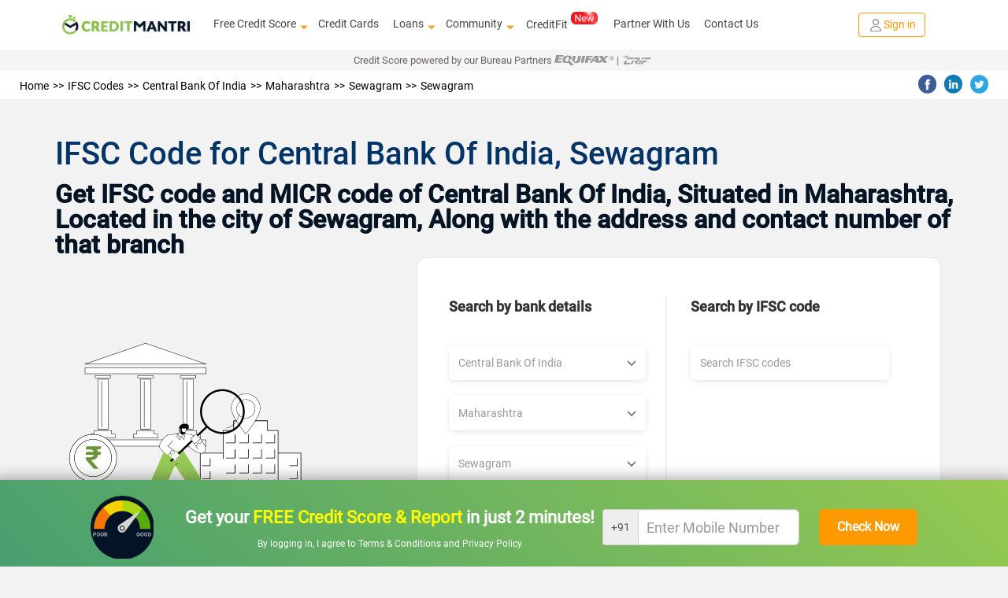

--- FILE ---
content_type: text/html; charset=utf-8
request_url: https://www.creditmantri.com/ifsc-code-central-bank-of-india-maharashtra-sewagram-sewagram-branch/
body_size: 21538
content:
<!DOCTYPE html><html lang="en"><head><style type="text/css">html { -webkit-tap-highlight-color: rgba(0,0,0,0); background-color: #f2f2f2; }</style><meta charset="utf-8"><meta name="viewport" content="width=device-width, initial-scale=1"><meta itemprop="image" content="https://www.creditmantri.com/bundle/creditmantri.webp"><meta property="og:url" content="https://www.creditmantri.com/ifsc-code-central-bank-of-india-maharashtra-sewagram-sewagram-branch/"><meta property="og:type" content="website"><meta property="og:image" content="https://www.creditmantri.com/bundle/creditmantri.webp"><meta property="og:image:alt" content="CreditMantri Logo"><meta property="og:site_name" content="CreditMantri"><meta property="og:locale" content="en_IN"><meta property="og:see_also" content="https://www.creditmantri.com/"><meta property="fb:app_id" content="839783759449669"><meta property="google:api_key" content="AIzaSyBtaMSAWJGodbSxVRldwCXKwldW8x3kzU8"><meta property="google:client_id" content="833064116100-ta3j5pp560csq2g07t73n8tbamvlf46u.apps.googleusercontent.com"><meta property="google:scope" content="email profile openid https://www.googleapis.com/auth/userinfo.profile https://www.googleapis.com/auth/contacts.readonly https://www.googleapis.com/auth/userinfo.email"><meta property="otpless:client" content="https://api.otpless.app/v1/client/user/session/initiate"><meta property="otpless:less" content="TZGSMRPYCFDTBHWLPTVOFQMJXABGNUWQ"><meta name="facebook-domain-verification" content="23px7h4ravmnvqz1esr83pjzmzvcy8"><meta name="twitter:url" content="https://www.creditmantri.com/ifsc-code-central-bank-of-india-maharashtra-sewagram-sewagram-branch/"><meta name="twitter:card" content="summary"><meta name="twitter:site" content="@creditmantri"><link rel="manifest" href="/manifest.json"><link rel="preconnect" href="https://www.creditmantri.com" crossorigin=""><link rel="preconnect" href="https://cm-cdn.creditmantri.com" crossorigin=""><link rel="preconnect" href="https://www.googletagmanager.com" crossorigin=""><link rel="preconnect" href="https://www.google-analytics.com" crossorigin=""><link rel="preconnect" href="https://connect.facebook.net" crossorigin=""><link rel="preconnect" href="https://www.gstatic.com" crossorigin=""><link rel="preconnect" href="https://bat.bing.com" crossorigin=""><link rel="preconnect" href="https://www.googleadservices.com" crossorigin=""><link rel="preconnect" href="https://static.criteo.net" crossorigin=""><link rel="preconnect" href="https://tags.crwdcntrl.net" crossorigin=""><link rel="preconnect" href="https://googleads.g.doubleclick.net" crossorigin=""><link rel="preconnect" href="https://sslwidget.criteo.com" crossorigin=""><link rel="preconnect" href="https://www.facebook.com" crossorigin=""><link rel="preconnect" href="https://www.google.com" crossorigin=""><link rel="preconnect" href="https://www.google.co.in" crossorigin=""><link rel="preconnect" href="https://q.quora.com" crossorigin=""><link rel="preconnect" href="https://bcp.crwdcntrl.net" crossorigin=""><link rel="preconnect" href="https://gum.criteo.com" crossorigin=""><link rel="preconnect" href="https://stats.g.doubleclick.net" crossorigin=""><link rel="dns-prefetch" href="https://www.creditmantri.com"><link rel="dns-prefetch" href="https://cm-cdn.creditmantri.com"><link rel="dns-prefetch" href="https://www.googletagmanager.com"><link rel="dns-prefetch" href="https://www.google-analytics.com"><link rel="dns-prefetch" href="https://connect.facebook.net"><link rel="dns-prefetch" href="https://www.gstatic.com"><link rel="dns-prefetch" href="https://bat.bing.com"><link rel="dns-prefetch" href="https://www.googleadservices.com"><link rel="dns-prefetch" href="https://static.criteo.net"><link rel="dns-prefetch" href="https://tags.crwdcntrl.net"><link rel="dns-prefetch" href="https://googleads.g.doubleclick.net"><link rel="dns-prefetch" href="https://sslwidget.criteo.com"><link rel="dns-prefetch" href="https://www.facebook.com"><link rel="dns-prefetch" href="https://www.google.com"><link rel="dns-prefetch" href="https://www.google.co.in"><link rel="dns-prefetch" href="https://q.quora.com"><link rel="dns-prefetch" href="https://bcp.crwdcntrl.net"><link rel="dns-prefetch" href="https://gum.criteo.com"><link rel="dns-prefetch" href="https://stats.g.doubleclick.net"><meta name="twitter:image" content="https://www.creditmantri.com/bundle/creditmantri.webp"><meta name="robots" content="index, follow, max-image-preview:large, max-snippet:-1, max-video-preview:-1"><meta name="aspk" content="BOSv3btIktrzFy3ZyH4UTEEp8zwJeHtEL2qRJROJzCnWDww9yeznQcSKXUGZDjpwHBwdY94ir9zB-zwGUVlN_hg"><title>Central Bank Of India Sewagram Sewagram, IFSC Code &amp; MICR Code</title><meta itemprop="name" content="Central Bank Of India Sewagram Sewagram, IFSC Code &amp; MICR Code"><meta itemprop="description" content="Find Central Bank Of India Sewagram Sewagram IFSC Code: CBIN0280697 and MICR Code: NA - to used for for NEFT transfer and RTGS transfer."><meta name="description" content="Find Central Bank Of India Sewagram Sewagram IFSC Code: CBIN0280697 and MICR Code: NA - to used for for NEFT transfer and RTGS transfer."><meta name="keywords" content="Central Bank Of India Sewagram ifsc code, Central Bank Of India Sewagram micr code"><meta property="og:title" content="Central Bank Of India Sewagram Sewagram, IFSC Code &amp; MICR Code"><meta property="og:description" content="Find Central Bank Of India Sewagram Sewagram IFSC Code: CBIN0280697 and MICR Code: NA - to used for for NEFT transfer and RTGS transfer."><meta name="twitter:title" content="Central Bank Of India Sewagram Sewagram, IFSC Code &amp; MICR Code"><meta name="twitter:description" content="Find Central Bank Of India Sewagram Sewagram IFSC Code: CBIN0280697 and MICR Code: NA - to used for for NEFT transfer and RTGS transfer."><meta name="csrf-token" content="Q7ORM5jo-XT7y6NmUR41a4PEocIjBOxtiNOc"><link rel="stylesheet" href="https://cm-cdn.creditmantri.com/bundle/ifscCode-9abdf6d08e7dd96effcb.css"><link rel="canonical" href="https://www.creditmantri.com/ifsc-code-central-bank-of-india-maharashtra-sewagram-sewagram-branch/"><script async="" src="https://www.googletagmanager.com/gtag/js?id=AW-980575125"></script><script>window.dataLayer = window.dataLayer || [];
function gtag(){dataLayer.push(arguments);}
gtag('js', new Date());
gtag('config', 'AW-980575125');</script><script type="application/ld+json">{
	"@context": "https://schema.org",
	"@type": "Organization",
	"name": "CreditMantri",
	"url": "https://www.creditmantri.com/",
	"logo": "https://www.creditmantri.com/images/cm-logo.png",
	"sameAs": [
		"https://www.facebook.com/CreditMantri/",
		"https://twitter.com/creditmantri/",
		"https://www.linkedin.com/company/creditmantri-finserve-private-limited/",
		"https://www.instagram.com/creditmantri/"
	],
	"contactPoint": {
		"@type": "ContactPoint",
		"telephone": "+91-8885522239",
		"email": "grievance@creditmantri.com",
		"contactType": "customer service",
		"areaServed": "IN",
		"availableLanguage": [
			"English",
			"Hindi",
			"Tamil",
			"Telugu",
			"Kannada"
		]
	},
	"address": {
		"@type": "PostalAddress",
		"streetAddress": "Unit No. B2, No 769, Phase-1, Lower Ground Floor, Spencer Plaza, Anna Salai",
		"addressLocality": "Chennai",
		"addressRegion": "Tamil Nadu",
		"postalCode": "600002",
		"addressCountry": "IN"
	}
}</script></head><body style="line-height: 1.7; text-align: left;"><div class="userData" data-firstname="undefined" data-lastname="undefined" data-email="undefined" data-dob="undefined" data-userId="undefined" data-mobile="undefined"></div><div class="social-tag" id="gtm-body"></div><div class="social-tag" id="ga-body"></div><div class="hide" id="preloginSegment">Interested in financial products</div><div class="wrapper"><div class="cm-loading hide"><div class="cm-loading-content"><div class="text-center"><img class="img-responsive mg-auto lazyload" src="https://cm-cdn.creditmantri.com/bundle/dummy-bank.webp" data-srcset="https://cm-cdn.creditmantri.com/bundle/header-footer/loader-clock.webp" title="CreditMantri" alt="CreditMantri" width="50px" height="50px"></div><div class="cm-loading-text">Processing</div><div class="cm-loading-bar"></div></div></div><div id="postLoginUrl" data-postLoginUrl="https://secure.creditmantri.com"></div><header class="main-header-container"><div class="header-sub-container"><div class="col-lg-2 col-md-2 col-sm-3 col-xs-6"><div class="logo-container"><button class="navbar-toggle navbar-close collapsed" type="button" data-toggle="collapse" data-target="#navbar-collapse-x" aria-label="toggle navigation menu"><span class="icon-bar one"></span><span class="icon-bar two"></span><span class="icon-bar three"></span></button><a href="/" title="CreditMantri"><img src="https://cm-cdn.creditmantri.com/bundle/home-page-images/cm-logo-white.webp" alt="CreditMantri Logo"></a></div></div><div class="col-lg-8 col-md-8 col-sm-3 col-xs-0"><div class="hidden-sm hidden-xs main-nav text-center pd-0"><ul class="nav navbar-nav mg-auto"><li class="show-sub-menu" style="margin-left: 0;"><a href="/credit-score/" style="display: flex;align-items: center;">Free Credit Score<i class="glyphicon glyphicon-triangle-bottom"></i></a><ul class="sub-menu"><li><a href="/business-health-report/">Business Health Report</a></li><li><a href="/credit-score-simulator/">Credit Score Simulator</a></li><li><a href="/credit-health-report/">Credit Health Report</a></li></ul></li><li style="margin-left: 0; padding-left: 18px;"><a href="/credit-card/">Credit Cards</a></li><li class="show-sub-menu" style="margin-left: 0; padding-left: 18px;"><a href="/loan/" style="display: flex;align-items: center;">Loans<i class="glyphicon glyphicon-triangle-bottom"></i></a><ul class="sub-menu"><li><a href="/personal-loan/">Personal Loan</a></li><li><a href="/business-loan/">Business Loan</a></li><li><a href="/gold-loan/">Gold Loan</a></li><li><a href="/home-loan/">Home Loan</a></li><li><a href="/home-loan-balance-transfer/">Home Loan Balance Transfer</a></li><li><a href="/loan-against-property/">Loan Against Property</a></li><li><a href="/education-loan/">Education Loan</a></li><li><a href="/auto-loan/">Auto Loan</a></li><li><a href="/two-wheeler-loan/">Two Wheeler Loan</a></li><li><a href="/car-loan/">Car Loan</a></li></ul></li><li class="show-sub-menu" style="margin-left: 0; padding-left: 18px;"><a href="/community/" style="display: flex;align-items: center;">Community<i class="glyphicon glyphicon-triangle-bottom"></i></a><ul class="sub-menu"><li><a href="/article/">Articles</a></li><li><a href="/blog/">Blog</a></li><li><a href="/faq/">FAQ</a></li><li><a href="/forum/">Forum</a></li><li><a href="/resource/">Resources</a></li><li><a href="/insurance/">Insurance</a></li><li><a href="/calculators/">Finance Calculators</a></li><li><a href="/reviews/">Reviews</a></li></ul></li><li style="margin-left: 0; padding-left: 18px;"><a class="preLoginHeaderCreditfit" href="/creditfit/?utm_term=PDCFU">CreditFit<sup><img class="new-cfp" src="https://cm-cdn.creditmantri.com/bundle/home-page-images/new-home-page/new.gif" alt="new tag" width="34px" height="16px"></sup></a></li><li class="show-sub-menu" style="margin-left: 0; padding-left: 18px;"><a href="/partner-with-us/">Partner With Us</a></li><li class="show-sub-menu" style="margin-left: 0; padding-left: 18px;"><a href="/creditmantri-customer-care/">Contact Us</a></li></ul></div></div><div class="col-lg-2 col-md-2 col-sm-3 col-xs-6"><div class="new-signin-btn"><a class="btn-signin get-started login-signup signup-btn" data-category="Signup-New" data-action="ifsc-code-central-bank-of-india-maharashtra-sewagram-sewagram-branch" data-label="Signup-New" href="/getstarted/?act=register&amp;utm_source=ifsc-code-central-bank-of-india-maharashtra-sewagram-sewagram-branch&amp;utm_cta=ifsc-code"> <span class="sign-in-img"><img src="https://cm-cdn.creditmantri.com/bundle/home-page-images/profile.webp" alt="sign in"></span><span>Sign in</span></a></div></div></div><div class="collapse navbar-collapse" id="navbar-collapse-x" style="margin-top: 4%;"><ul><li><div class="seclect-box divider main" type="button" data-toggle="collapse" data-target="#nave-1" aria-expanded="false">Loans<i class="pull-right txt-green glyphicon glyphicon-triangle-bottom"></i><i class="pull-right txt-green glyphicon glyphicon-triangle-top"></i></div><div class="collapse seclect-sub-box" id="nave-1"><ul><li><a class="seclect-box" href="/personal-loan/" data-product-id="2" data-utm-content="hb-menu">Personal Loan</a></li><li><a class="seclect-box" href="/business-loan/" data-product-id="21">Business Loan</a></li><li><a class="seclect-box" href="/home-loan/" data-product-id="3" data-utm-content="hb-menu">Home Loan</a></li><li><a class="seclect-box" href="/auto-loan/" data-product-id="4" data-utm-content="hb-menu">Auto Loan</a></li><li><a class="seclect-box" href="/gold-loan/" data-product-id="6">Gold Loan</a></li><li><a class="seclect-box" href="/loan-against-property/" data-product-id="10" data-utm-content="hb-menu">Loan Against Property</a></li><li><a class="seclect-box" href="/education-loan/" data-product-id="13">Education Loan</a></li><li><a class="seclect-box" href="/two-wheeler-loan/" data-product-id="5">Two Wheeler Loan</a></li><li> <a class="seclect-box" href="/home-loan-balance-transfer/" data-product-id="24">Home Loan Balance Transfer</a></li><li><a class="seclect-box" href="/car-loan/" data-product-id="5">Car Loans</a></li></ul></div></li><li><a class="seclect-box" href="/credit-card/" data-product-id="1">Credit Cards</a></li><li><a class="seclect-box" href="/credit-score/">Credit Score<span><img class="new-cfp-mob lazyload" src="https://cm-cdn.creditmantri.com/bundle/dummy-bank.webp" data-srcset="https://cm-cdn.creditmantri.com/bundle/home-page-images/new-home-page/free.gif" alt="new tag" width="38px" height="18px"></span></a></li><li><div class="seclect-box main divider" type="button" data-toggle="collapse" data-target="#nave-2" aria-expanded="false">Product &amp; Services<i class="pull-right txt-green glyphicon glyphicon-menu-down"></i><i class="pull-right txt-green glyphicon glyphicon-menu-up"></i></div><div class="collapse seclect-sub-box" id="nave-2"><ul><li><a class="seclect-box" href="/credit-score-simulator/">Credit Score Simulator</a></li><li><a class="seclect-box" href="/creditfit/?utm_term=PDCFU">CreditFit<span><img class="new-cfp-mob lazyload" src="https://cm-cdn.creditmantri.com/bundle/dummy-bank.webp" data-srcset="https://cm-cdn.creditmantri.com/bundle/home-page-images/new-home-page/new.gif" alt="new tag" width="38px" height="18px"></span></a></li><li><a class="seclect-box" href="/credit-improvement-services/">Credit Improvement Services</a></li><li><a class="seclect-box" href="/credit-health-report/">Credit Health Report</a></li><li><a class="seclect-box" href="/clear-past-dues/">Clear Past Dues</a></li><li><a class="seclect-box" href="/credit-products/">Apply for Loan/Credit Card</a></li><li><a class="seclect-box" href="/first-time-borrower/">First Time Borrower – Build Score</a></li></ul></div></li><li><div class="seclect-box main divider" type="button" data-toggle="collapse" data-target="#nave-3" aria-expanded="false">Community<i class="pull-right txt-green glyphicon glyphicon-menu-down"></i><i class="pull-right txt-green glyphicon glyphicon-menu-up"></i></div><div class="collapse seclect-sub-box" id="nave-3"><ul><li><div class="seclect-box divider main" type="button" data-toggle="collapse" data-target="#nave-4" aria-expanded="false">Resources<i class="pull-right txt-green glyphicon glyphicon-menu-down"></i><i class="pull-right txt-green glyphicon glyphicon-menu-up"></i></div><div class="collapse seclect-sub-box-one" id="nave-4"><ul><li><a class="seclect-box" href="/business-health-report/">Business Health Report</a></li><li><a class="seclect-box" href="/credit-card-customer-care/">Credit Card Customer Care Number</a></li><li><a class="seclect-box" href="/personal-loan-customer-care/">Personal Loan Customer Care Number</a></li><li><a class="seclect-box" href="/home-loan-customer-care/">Home Loan Customer Care Number</a></li><li><a class="seclect-box" href="/fixed-deposit-rate/">Fixed Deposit Rates</a></li><li><a class="seclect-box" href="/recurring-deposit-rate/">Recurring Deposit Rates</a></li><li><a class="seclect-box" href="/personal-loan-eligibility/">Personal Loan Eligibility</a></li><li><a class="seclect-box" href="/savings-account/">Savings Account</a></li><li><a class="seclect-box" href="/personal-loan-interest-rate/">Personal Loan Interest Rates</a></li><li><a class="seclect-box" href="/credit-card-bill-payment/">Credit Card Bill Payment</a></li><li><a class="seclect-box" href="/credit-balance-check/">Credit Balance Check</a></li><li><a class="seclect-box" href="/home-loan-interest-rate/">Home Loan Interest Rates</a></li><li><a class="seclect-box" href="/gold-rate/">Gold Rate Today</a></li><li><a class="seclect-box" href="/silver-rate/">Silver Rate Today</a></li><li><a class="seclect-box" href="/ifsc-code/">IFSC Code</a></li><li><a class="seclect-box" href="/credit-card-eligibility/">Credit Card Eligibility	</a></li><li><a class="seclect-box" href="/home-loan-rejection/">Home Loan Rejection</a></li><li><a class="seclect-box" href="/personal-loan-rejection/">Personal Loan Rejection</a></li><li><a class="seclect-box" href="/credit-card-rejection/">Credit Card Rejection</a></li><li><a class="seclect-box" href="/credit-card-status/">Credit Card Status</a></li><li><a class="seclect-box" href="/business-loan-interest-rates/">Business Loan Interest Rates</a></li><li><a class="seclect-box" href="/personal-loan-status/">Personal Loan Status Check</a></li><li><a class="seclect-box" href="/home-loan-status/">Home Loan Status Check</a></li><li><a class="seclect-box" href="/personal-loan-emi-calculator-online/">Personal Loan Emi Calculator Online</a></li><li><a class="seclect-box" href="/home-loan-emi-calculator-online/">Home Loan Emi Calculator Online</a></li><li><a class="seclect-box" href="/home-loan-statement/">Home Loan Statement</a></li><li><a class="seclect-box" href="/business-loan-emi-calculator/">Business Loan Emi Calculator</a></li><li><a class="seclect-box" href="/nri-home-loan/">NRI Home Loan</a></li><li><a class="seclect-box" href="/microfinance/">Microfinance</a></li><li><a class="seclect-box" href="/credit-card-balance-transfer/">Credit Card Balance Transfer</a></li><li><a class="seclect-box" href="/plot-loan/">Plot Loan</a></li><li><a class="seclect-box" href="/car-finance/">Car Finance</a></li><li><a class="seclect-box" href="/car-loan-emi-calculator/">Car Loan EMI Calculator</a></li><li><a class="seclect-box" href="/home-loan-scheme/">Home Loan Schemes</a></li><li><a class="seclect-box" href="/car-loan-customer-care/">Car Loan Customer Care</a></li><li><a class="seclect-box" href="/credit-card-reward-points/">Credit Card Reward Points</a></li><li><a class="seclect-box" href="/credit-card-offers/">Credit Card Offers</a></li><li><a class="seclect-box" href="/mutual-funds/">Mutual Funds</a></li><li><a class="seclect-box" href="/car-loan-eligibility/">Car Loan Eligibility</a></li><li><a class="seclect-box" href="/debit-card/">Debit Card</a></li><li><a class="seclect-box" href="/personal-loan-types/">Personal Loan Types</a></li></ul></div></li><li><a class="seclect-box" href="/insurance/">Insurance</a></li><li><a class="seclect-box" href="/forum/">Forum</a></li><li><a class="seclect-box" href="/article/">Articles</a></li><li><a class="seclect-box" href="/blog/">Blog</a></li><li><a class="seclect-box" href="/reviews/">Reviews</a></li><li><a class="seclect-box" href="/faq/">FAQ</a></li></ul></div></li><li><a class="seclect-box" href="/creditmantri-customer-care/"> Contact Us</a></li><li><div class="seclect-box main divider" type="button" data-toggle="collapse" data-target="#nave-5" aria-expanded="false">Company<i class="pull-right txt-green glyphicon glyphicon-menu-down"></i><i class="pull-right txt-green glyphicon glyphicon-menu-up"></i></div><div class="collapse seclect-sub-box" id="nave-5"><ul><li><a class="seclect-box" href="/about-us/">About Us</a></li><li><a class="seclect-box" href="/career/">Careers</a></li></ul></div></li><li><a class="seclect-box" href="/partner-with-us/" data-toggle="modal" title="Partner With Us">Partner With Us</a></li><li><a class="seclect-box" href="/calculators/" data-toggle="modal" title="Finance Calculators">Finance Calculators</a></li></ul></div><div class="bureau-partners"><span>Credit Score powered by our Bureau Partners   </span><img src="https://cm-cdn.creditmantri.com/bundle/equifax-b-logo.svg" alt="Equifax"><span>|  </span><img src="https://cm-cdn.creditmantri.com/bundle/crif-b-logo.svg" alt="Crif" style="margin-top:-0.2%"></div></header><div class="modal fade" id="contact" role="dialog"><div class="modal-dialog"><div class="modal-content"><div class="modal-header pd-10"><button class="close" type="button" data-dismiss="modal">&times;</button></div><div class="modal-body pad-10"><div class="row"><div class="col-sm-12 text-center"><address class="mg-bt-0"><p>CreditMantri Finserve Private Limited</p><p><span>CreditMantri Finserve Private Limited </span><span>Unit No. B2, No 769, Phase-1, </span><span>Lower Ground Floor, Spencer Plaza, </span><span>Anna Salai, Chennai - 600002</span></p><p>All written queries will be responded within 1 working day.</p><p>We'd love to help you through every step along the way.</p></address></div></div></div></div></div></div><div class="modal fade" id="exit-modal1" role="dialog"><div class="modal-dialog modal-xs"><div class="modal-content em-container mg-auto"><a class="close" href="#" data-dismiss="modal"><i class="glyphicon glyphicon-remove-circle"></i></a><div class="modal-body clearfix"><div class="row"><div class="col-sm-12 pd-tp-15"><div class="meter-box"><img class="meter-m lazyload" src="https://cm-cdn.creditmantri.com/bundle/dummy-bank.webp" data-srcset="https://cm-cdn.creditmantri.com/bundle/exit-popup-icon.webp" alt="popup-animation" width="200px" height="258px"><div class="meter-container d-table height-100 text-center"><div class="d-table-cell"><p class="txt-bold">Is your Credit Score <span>>750?</span></p><a href="/getstarted?utm_source=ifsc-code-central-bank-of-india-maharashtra-sewagram-sewagram-branch&amp;utm_content=exit-popup&amp;utm_medium=CM"><div class="btn btn-cta font-14 txt-bold">Find Out for FREE</div></a></div></div></div><div class="em-header"><ul class="font-12 pd-lt-20 mg-bt-0"><li class="mg-bt-10"><span class="glyphicon glyphicon-ok-sign"> </span><span class="pd-lt-10">Get </span><span class="txt-bold">low interest </span><span>loans & </span><span class="txt-bold">Lifetime FREE </span><span>credit cards</span></li><li class="mg-bt-10"><span class="glyphicon glyphicon-ok-sign"> </span><span class="pd-lt-10">Get </span><span class="txt-bold">customized </span><span>Credit Health Report</span></li><li><span class="glyphicon glyphicon-ok-sign"> </span><span class="pd-lt-10"><span class="txt-bold">Improve </span><span>your creditworthiness</span></span></li></ul></div></div></div></div></div></div></div><div class="overlay-container relative"><div class="overlay collapse"></div><div class="wrapper-content"><section class="container-fluid"><div class="row"><div class="breadcremb-share clearfix hidden-sm hidden-xs"><div class="col-sm-8"><div id="breadcrumb"><ol itemscope itemtype="http://schema.org/BreadcrumbList"><li itemprop="itemListElement" itemscope itemtype="http://schema.org/ListItem"><a itemprop="item" itemtype="http://schema.org/Thing" href="/" title="Home"><span itemprop="name">Home</span></a><meta itemprop="position" content="1"></li><li itemprop="itemListElement" itemscope itemtype="http://schema.org/ListItem"><a itemprop="item" itemtype="http://schema.org/Thing" href="/ifsc-code/" title="IFSC Codes"><span itemprop="name">IFSC Codes</span></a><meta itemprop="position" content="2"></li><li itemprop="itemListElement" itemscope itemtype="http://schema.org/ListItem"><a itemprop="item" itemtype="http://schema.org/Thing" href="/ifsc-code-central-bank-of-india/" title="Central Bank Of India"><span itemprop="name">Central Bank Of India</span></a><meta itemprop="position" content="3"></li><li itemprop="itemListElement" itemscope itemtype="http://schema.org/ListItem"><a itemprop="item" itemtype="http://schema.org/Thing" href="/ifsc-code-central-bank-of-india-maharashtra/" title="Maharashtra"><span itemprop="name">Maharashtra</span></a><meta itemprop="position" content="4"></li><li itemprop="itemListElement" itemscope itemtype="http://schema.org/ListItem"><a itemprop="item" itemtype="http://schema.org/Thing" href="/ifsc-code-central-bank-of-india-maharashtra-sewagram/" title="Sewagram"><span itemprop="name">Sewagram</span></a><meta itemprop="position" content="5"></li><li itemprop="itemListElement" itemscope itemtype="http://schema.org/ListItem"><a itemprop="item" itemtype="http://schema.org/Thing" href="/ifsc-code-central-bank-of-india-maharashtra-sewagram-sewagram-branch/" title="Sewagram"><span itemprop="name">Sewagram</span></a><meta itemprop="position" content="6"></li></ol></div></div><div class="col-sm-4"><div id="social-share"><ul><li><span class="social-share fb-bg-color" title="Share this page on Facebook" data-sharer="https://www.facebook.com/sharer.php?u=https://www.creditmantri.com/ifsc-code-central-bank-of-india-maharashtra-sewagram-sewagram-branch/"><img class="lazyload" src="https://cm-cdn.creditmantri.com/bundle/dummy-bank.webp" data-srcset="https://cm-cdn.creditmantri.com/bundle/header-footer/header-fb.webp" width="23" height="23" alt="Share this page on Facebook"></span></li><li><span class="social-share li-bg-color" title="Share this page on LinkedIn" data-sharer="https://www.linkedin.com/shareArticle?mini=true&amp;url=https://www.creditmantri.com/ifsc-code-central-bank-of-india-maharashtra-sewagram-sewagram-branch/"><img class="lazyload" src="https://cm-cdn.creditmantri.com/bundle/dummy-bank.webp" data-srcset="https://cm-cdn.creditmantri.com/bundle/header-footer/header-in.webp" width="23" height="23" alt="Share this page on LinkedIn"></span></li><li><span class="social-share tw-bg-color" title="Share this page on Twitter" data-sharer="https://twitter.com/share?url=https://www.creditmantri.com/ifsc-code-central-bank-of-india-maharashtra-sewagram-sewagram-branch/&amp;hashtags=creditmantri"><img class="lazyload" src="https://cm-cdn.creditmantri.com/bundle/dummy-bank.webp" data-srcset="https://cm-cdn.creditmantri.com/bundle/header-footer/header-tw.webp" width="23" height="23" alt="Share this page on Twitter"></span></li></ul></div></div></div><div class="wrapper bt-sticky-bnr"><div class="bnr-bt text-center"><div style="background-image: linear-gradient(45deg,#489f6f,#96ca50);padding-top: 10px;"><div class="report-g-box" style="display: flex;justify-content: space-between;align-items: center;width: 105rem;margin: 0 auto;"><div style="display: flex;justify-content: space-between;align-items: center;width: 64rem;"><img class="img-responsive lazyload" src="https://cm-cdn.creditmantri.com/bundle/score-meter.png" alt="" width="80px" height="auto"><div><p class="pl-static-fixed text-center bnr-head-cc mg-bt-10 mg-tp-10" style="font-size: 22px;color: white;margin-bottom: 5px;">Get your <span style="color: #ff0;font-weight: bold;">FREE Credit Score & Report </span>in just 2 minutes!</p><p style="color: #fff;font-size: 12px;">By logging in, I agree to <a href="/terms-and-conditions/" style="color: #fff;">Terms & Conditions </a><span>and </span><a href="/privacy-promise" style="color: #fff;">Privacy Policy</a></p></div></div><div><div class="carousel slide" id="myCarousel_sticky_bnr" data-ride="carousel" data-interval="false"><div class="carousel-inner"><div class="item active"><form id="sticky-mobile-form"><div style="display: flex;justify-content: space-between;align-items: center;width: 40rem;height: 100px;"><div class="form-group" style="margin-bottom: 0px;"><div class="input-group"><span class="input-group-addon ap-p-num" style="padding: 10px;">+91</span><input class="form-control input-lg font-18 pd-lt-30" id="login-mobile-number" type="text" name="phone_home" maxlength="10" autocomplete="off" placeholder="Enter Mobile Number" style="padding-left: 10px;width: 205px;"></div><p class="error-txt" style="position: absolute;top: 75px;left: 50px;color: #a10707;"></p></div><input class="btn btn-orange" type="submit" value="Check Now" data-type="login" style="padding: 0px;height: 46px;width: 125px;font-size: 16px;font-weight: bold;"></div></form></div><div class="item" style="margin-top: 20px;"><form class="otp-form banner-otp-form" id="otp-form-banner"><div style="display: flex;justify-content: space-between;align-items: center;width: 50rem;height: 100px;"><div style="display: flex;flex-direction: column;"><div class="form-group" style="margin-bottom: 0px;"><input class="s-otp number-only-field form-control input-lg trigger-ga" id="otpsign" data-event-category="signup-organic" type="tel" name="otp_code" maxlength="5" autocomplete="one-time-code" placeholder="Enter OTP"><p class="error-txt" style="position: absolute;top: 50px;color: #a10707;text-align: center;width: 50%;"></p></div><p style="color: white;font-size: 12px;margin-top: 15px;">OTP has been sent to <span class="otp-mobile-number">xxxxxx0000</span><span> <a class="cs-mobile-change green-link pd-lt-5" href="#mobile-verification" data-slide-to="0"> <span class="glyphicon glyphicon-pencil" style="color: #111;border: 1px solid black;border-top: 0px;border-right: 0px;"></span></a></span></p></div><div style="display: flex;flex-direction: column;"><input class="btn btn-orange" type="submit" value="Verify" data-type="signup" style="padding: 0px;height: 46px;width: 125px;font-size: 16px;font-weight: bold;"><div style="color: white;"><p style="font-size: 12px;margin-top: 15px;">Your OTP will be delivered in <span class="otp-counter">30 </span> seconds</p><div class="other-verification hide"><p> <span><a class="s-resend-otp trigger-ga" href="#" name="resend-otp-signup" data-type="signup" data-event-category="signup-organic" style="color: #fff"> <div class="mobile-green call-and-otp" title="Resend OTP"></div>Resend OTP</a></span></p></div></div></div></div></form></div></div></div></div></div></div></div></div></div></section><section class="container-fluid section-padding"><div class="row"><div class="container"><div class="row ifsc-main-content"><div class="banner-middle resource-header" id="resource-header"><h1 class="txt-medium txt-black">IFSC Code for Central Bank Of India,  Sewagram</h1><p class="mg-0 txt-black">Get IFSC code and MICR code of Central Bank Of India, Situated in Maharashtra, Located in the city of Sewagram, Along with the address and contact number of that branch</p></div><div class="col-md-12"><div class="ifsc-banner-container"><div class="ifsc-banner-img"> <img src="https://cm-cdn.creditmantri.com/bundle/ifsc-code-banner.svg" alt="IFSC Code Banner"></div><div class="ifsc-search-card"><div class="row"><div class="col-md-6"><div class="ifsc-search-section first-section"><h5 class="ifsc-section-title">Search by bank details</h5><div class="ifsc-select-container"><div class="ifsc-select"><div class="form-group relative"><div class="bg-white"><select class="form-control input-lg" id="bank-select"><option value="">Choose Bank</option><option value="ifsc-code-abhyudaya-cooperative-bank-limited">Abhyudaya Cooperative Bank Limited</option><option value="ifsc-code-abu-dhabi-commercial-bank">Abu Dhabi Commercial Bank</option><option value="ifsc-code-ahmedabad-mercantile-cooperative-bank">Ahmedabad Mercantile Cooperative Bank</option><option value="ifsc-code-akola-janata-commercial-cooperative-bank">Akola Janata Commercial Cooperative Bank</option><option value="ifsc-code-allahabad-bank">Allahabad Bank</option><option value="ifsc-code-almora-urban-cooperative-bank-limited">Almora Urban Cooperative Bank Limited</option><option value="ifsc-code-andhra-bank">Andhra Bank</option><option value="ifsc-code-andhra-pragathi-grameena-bank">Andhra Pragathi Grameena Bank</option><option value="ifsc-code-apna-sahakari-bank-limited">Apna Sahakari Bank Limited</option><option value="ifsc-code-australia-and-new-zealand-banking-group-limited">Australia And New Zealand Banking Group Limited</option><option value="ifsc-code-axis-bank">Axis Bank</option><option value="ifsc-code-b-n-p-paribas">B N P Paribas</option><option value="ifsc-code-bank-internasional-indonesia">Bank Internasional Indonesia</option><option value="ifsc-code-bank-of-america">Bank Of America</option><option value="ifsc-code-bank-of-baharain-and-kuwait-bsc">Bank Of Baharain And Kuwait Bsc</option><option value="ifsc-code-bank-of-baroda">Bank Of Baroda</option><option value="ifsc-code-bank-of-ceylon">Bank Of Ceylon</option><option value="ifsc-code-bank-of-india">Bank Of India</option><option value="ifsc-code-bank-of-maharashtra">Bank Of Maharashtra</option><option value="ifsc-code-bank-of-tokyo-mitsubishi-limited">Bank Of Tokyo Mitsubishi Limited</option><option value="ifsc-code-barclays-bank">Barclays Bank</option><option value="ifsc-code-bassein-catholic-cooperative-bank-limited">Bassein Catholic Cooperative Bank Limited</option><option value="ifsc-code-bharat-cooperative-bank-mumbai-limited">Bharat Cooperative Bank Mumbai Limited</option><option value="ifsc-code-bharatiya-mahila-bank-limited">Bharatiya Mahila Bank Limited</option><option value="ifsc-code-canara-bank">Canara Bank</option><option value="ifsc-code-capital-local-area-bank-limited">Capital Local Area Bank Limited</option><option value="ifsc-code-catholic-syrian-bank-limited">Catholic Syrian Bank Limited</option><option value="ifsc-code-central-bank-of-india" selected>Central Bank Of India</option><option value="ifsc-code-chinatrust-commercial-bank-limited">Chinatrust Commercial Bank Limited</option><option value="ifsc-code-citibank">Citibank</option><option value="ifsc-code-citizen-credit-cooperative-bank-limited">Citizen Credit Cooperative Bank Limited</option><option value="ifsc-code-city-union-bank-limited">City Union Bank Limited</option><option value="ifsc-code-commonwealth-bank-of-australia">Commonwealth Bank Of Australia</option><option value="ifsc-code-corporation-bank">Corporation Bank</option><option value="ifsc-code-credit-agricole-corporate-and-investment-bank-calyon-bank">Credit Agricole Corporate And Investment Bank Calyon Bank</option><option value="ifsc-code-credit-suisee-ag">Credit Suisee Ag</option><option value="ifsc-code-dcb-bank-limited">DCB Bank Limited</option><option value="ifsc-code-dena-bank">Dena Bank</option><option value="ifsc-code-deposit-insurance-and-credit-guarantee-corporation">Deposit Insurance And Credit Guarantee Corporation</option><option value="ifsc-code-deustche-bank">Deustche Bank</option><option value="ifsc-code-development-bank-of-singapore">Development Bank Of Singapore</option><option value="ifsc-code-dhanalakshmi-bank">Dhanalakshmi Bank</option><option value="ifsc-code-doha-bank">Doha Bank</option><option value="ifsc-code-doha-bank-qsc">Doha Bank Qsc</option><option value="ifsc-code-dombivli-nagari-sahakari-bank-limited">Dombivli Nagari Sahakari Bank Limited</option><option value="ifsc-code-export-import-bank-of-india">Export Import Bank Of India</option><option value="ifsc-code-federal-bank">Federal Bank</option><option value="ifsc-code-firstrand-bank-limited">Firstrand Bank Limited</option><option value="ifsc-code-g-p-parsik-bank">G P Parsik Bank</option><option value="ifsc-code-hdfc-bank">HDFC Bank</option><option value="ifsc-code-hsbc-bank">HSBC Bank</option><option value="ifsc-code-hsbc-bank-oman-saog">HSBC Bank Oman Saog</option><option value="ifsc-code-icici-bank-limited">ICICI Bank Limited</option><option value="ifsc-code-idbi-bank">IDBI Bank</option><option value="ifsc-code-indian-bank">Indian Bank</option><option value="ifsc-code-indian-overseas-bank">Indian Overseas Bank</option><option value="ifsc-code-indusind-bank">IndusInd Bank</option><option value="ifsc-code-industrial-and-commercial-bank-of-china-limited">Industrial And Commercial Bank Of China Limited</option><option value="ifsc-code-ing-vysya-bank">ING Vysya Bank</option><option value="ifsc-code-jalgaon-janata-sahakari-bank-limited">Jalgaon Janata Sahakari Bank Limited</option><option value="ifsc-code-jammu-and-kashmir-bank-limited">Jammu And Kashmir Bank Limited</option><option value="ifsc-code-janakalyan-sahakari-bank-limited">Janakalyan Sahakari Bank Limited</option><option value="ifsc-code-janaseva-sahakari-bank-borivli-limited">Janaseva Sahakari Bank BORivli Limited</option><option value="ifsc-code-janaseva-sahakari-bank-limited">Janaseva Sahakari Bank Limited</option><option value="ifsc-code-janata-sahakari-bank-limited">Janata Sahakari Bank Limited</option><option value="ifsc-code-jp-morgan-bank">JP Morgan Bank</option><option value="ifsc-code-kallappanna-awade-ichalkaranji-janata-sahakari-bank-limited">Kallappanna Awade Ichalkaranji Janata Sahakari Bank Limited</option><option value="ifsc-code-kalupur-commercial-cooperative-bank">Kalupur Commercial Cooperative Bank</option><option value="ifsc-code-kalyan-janata-sahakari-bank">Kalyan Janata Sahakari Bank</option><option value="ifsc-code-kapol-cooperative-bank-limited">Kapol Cooperative Bank Limited</option><option value="ifsc-code-karnataka-bank-limited">Karnataka Bank Limited</option><option value="ifsc-code-karnataka-vikas-grameena-bank">Karnataka Vikas Grameena Bank</option><option value="ifsc-code-karur-vysya-bank">Karur Vysya Bank</option><option value="ifsc-code-kerala-gramin-bank">Kerala Gramin Bank</option><option value="ifsc-code-kotak-mahindra-bank-limited">Kotak Mahindra Bank Limited</option><option value="ifsc-code-laxmi-vilas-bank">Laxmi Vilas Bank</option><option value="ifsc-code-mahanagar-cooperative-bank">Mahanagar Cooperative Bank</option><option value="ifsc-code-maharashtra-state-cooperative-bank">Maharashtra State Cooperative Bank</option><option value="ifsc-code-mashreqbank-psc">Mashreqbank Psc</option><option value="ifsc-code-mizuho-corporate-bank-limited">Mizuho Corporate Bank Limited</option><option value="ifsc-code-nagar-urban-co-operative-bank">Nagar Urban Co Operative Bank</option><option value="ifsc-code-nagpur-nagarik-sahakari-bank-limited">Nagpur Nagarik Sahakari Bank Limited</option><option value="ifsc-code-national-australia-bank-limited">National Australia Bank Limited</option><option value="ifsc-code-new-india-cooperative-bank-limited">New India Cooperative Bank Limited</option><option value="ifsc-code-nkgsb-cooperative-bank-limited">NKGSB Cooperative Bank Limited</option><option value="ifsc-code-nutan-nagarik-sahakari-bank-limited">Nutan Nagarik Sahakari Bank Limited</option><option value="ifsc-code-oriental-bank-of-commerce">Oriental Bank Of Commerce</option><option value="ifsc-code-pragathi-krishna-gramin-bank">Pragathi Krishna Gramin Bank</option><option value="ifsc-code-prathama-bank">Prathama Bank</option><option value="ifsc-code-prime-cooperative-bank-limited">Prime Cooperative Bank Limited</option><option value="ifsc-code-punjab-and-maharshtra-cooperative-bank">Punjab And Maharshtra Cooperative Bank</option><option value="ifsc-code-punjab-and-sind-bank">Punjab And Sind Bank</option><option value="ifsc-code-punjab-national-bank">Punjab National Bank</option><option value="ifsc-code-rabobank-international">Rabobank International</option><option value="ifsc-code-rajgurunagar-sahakari-bank-limited">Rajgurunagar Sahakari Bank Limited</option><option value="ifsc-code-rajkot-nagrik-sahakari-bank-limited">Rajkot Nagrik Sahakari Bank Limited</option><option value="ifsc-code-ratnakar-bank-limited">Ratnakar Bank Limited</option><option value="ifsc-code-reserve-bank-of-india">Reserve Bank Of India</option><option value="ifsc-code-sahebrao-deshmukh-cooperative-bank-limited">Sahebrao Deshmukh Cooperative Bank Limited</option><option value="ifsc-code-saraswat-cooperative-bank-limited">Saraswat Cooperative Bank Limited</option><option value="ifsc-code-sber-bank">Sber Bank</option><option value="ifsc-code-shikshak-sahakari-bank-limited">Shikshak Sahakari Bank Limited</option><option value="ifsc-code-shinhan-bank">Shinhan Bank</option><option value="ifsc-code-shri-chhatrapati-rajashri-shahu-urban-cooperative-bank-limited">Shri Chhatrapati Rajashri Shahu Urban Cooperative Bank Limited</option><option value="ifsc-code-societe-generale">Societe Generale</option><option value="ifsc-code-solapur-janata-sahakari-bank-limited">Solapur Janata Sahakari Bank Limited</option><option value="ifsc-code-south-indian-bank">South Indian Bank</option><option value="ifsc-code-standard-chartered-bank">Standard Chartered Bank</option><option value="ifsc-code-state-bank-of-bikaner-and-jaipur">State Bank Of Bikaner And Jaipur</option><option value="ifsc-code-state-bank-of-hyderabad">State Bank Of Hyderabad</option><option value="ifsc-code-state-bank-of-india">State Bank Of India</option><option value="ifsc-code-state-bank-of-mauritius-limited">State Bank Of Mauritius Limited</option><option value="ifsc-code-state-bank-of-mysore">State Bank Of Mysore</option><option value="ifsc-code-state-bank-of-patiala">State Bank Of Patiala</option><option value="ifsc-code-state-bank-of-travancore">State Bank Of Travancore</option><option value="ifsc-code-sumitomo-mitsui-banking-corporation">Sumitomo Mitsui Banking Corporation</option><option value="ifsc-code-sutex-cooperative-bank-limited">Sutex Cooperative Bank Limited</option><option value="ifsc-code-syndicate-bank">Syndicate Bank</option><option value="ifsc-code-tamilnad-mercantile-bank-limited">Tamilnad Mercantile Bank Limited</option><option value="ifsc-code-the-a-p-mahesh-cooperative-urban-bank-limited">The A.P. Mahesh Cooperative Urban Bank Limited</option><option value="ifsc-code-the-akola-district-central-cooperative-bank">The Akola District Central Cooperative Bank</option><option value="ifsc-code-the-andhra-pradesh-state-cooperative-bank-limited">The Andhra Pradesh State Cooperative Bank Limited</option><option value="ifsc-code-the-bank-of-nova-scotia">The Bank Of Nova Scotia</option><option value="ifsc-code-the-cosmos-co-operative-bank-limited">The Cosmos Co Operative Bank Limited</option><option value="ifsc-code-the-delhi-state-cooperative-bank-limited">The Delhi State Cooperative Bank Limited</option><option value="ifsc-code-the-gadchiroli-district-central-cooperative-bank-limited">The Gadchiroli District Central Cooperative Bank Limited</option><option value="ifsc-code-the-greater-bombay-cooperative-bank-limited">The Greater BOMbay Cooperative Bank Limited</option><option value="ifsc-code-the-gujarat-state-cooperative-bank-limited">The Gujarat State Cooperative Bank Limited</option><option value="ifsc-code-the-hasti-coop-bank-ltd">The Hasti Coop Bank LTd</option><option value="ifsc-code-the-jalgaon-peopels-cooperative-bank-limited">The Jalgaon Peopels Cooperative Bank Limited</option><option value="ifsc-code-the-kangra-central-cooperative-bank-limited">The Kangra Central Cooperative Bank Limited</option><option value="ifsc-code-the-kangra-cooperative-bank-limited">The Kangra Cooperative Bank Limited</option><option value="ifsc-code-the-karad-urban-cooperative-bank-limited">The Karad Urban Cooperative Bank Limited</option><option value="ifsc-code-the-karanataka-state-cooperative-apex-bank-limited">The Karanataka State Cooperative Apex Bank Limited</option><option value="ifsc-code-the-kurmanchal-nagar-sahakari-bank-limited">The Kurmanchal Nagar Sahakari Bank Limited</option><option value="ifsc-code-the-mehsana-urban-cooperative-bank">The Mehsana Urban Cooperative Bank</option><option value="ifsc-code-the-mumbai-district-central-cooperative-bank-limited">The Mumbai District Central Cooperative Bank Limited</option><option value="ifsc-code-the-municipal-cooperative-bank-limited">The Municipal Cooperative Bank Limited</option><option value="ifsc-code-the-nainital-bank-limited">The Nainital Bank Limited</option><option value="ifsc-code-the-nasik-merchants-cooperative-bank-limited">The Nasik Merchants Cooperative Bank Limited</option><option value="ifsc-code-the-rajasthan-state-cooperative-bank-limited">The Rajasthan State Cooperative Bank Limited</option><option value="ifsc-code-the-royal-bank-of-scotland-n-v">The Royal Bank Of Scotland N V</option><option value="ifsc-code-the-seva-vikas-cooperative-bank-limited">The Seva Vikas Cooperative Bank Limited</option><option value="ifsc-code-the-shamrao-vithal-cooperative-bank">The Shamrao Vithal Cooperative Bank</option><option value="ifsc-code-the-surat-district-cooperative-bank-limited">The Surat District Cooperative Bank Limited</option><option value="ifsc-code-the-surath-peoples-cooperative-bank-limited">The Surath Peoples Cooperative Bank Limited</option><option value="ifsc-code-the-tamil-nadu-state-apex-cooperative-bank">The Tamil Nadu State Apex Cooperative Bank</option><option value="ifsc-code-the-thane-bharat-sahakari-bank-limited">The Thane Bharat Sahakari Bank Limited</option><option value="ifsc-code-the-thane-district-central-cooperative-bank-limited">The Thane District Central Cooperative Bank Limited</option><option value="ifsc-code-the-varachha-cooperative-bank-limited">The Varachha Cooperative Bank Limited</option><option value="ifsc-code-the-vishweshwar-sahakari-bank-limited">The Vishweshwar Sahakari Bank Limited</option><option value="ifsc-code-the-west-bengal-state-cooperative-bank">The West Bengal State Cooperative Bank</option><option value="ifsc-code-the-zoroastrian-cooperative-bank-limited">The Zoroastrian Cooperative Bank Limited</option><option value="ifsc-code-tjsb-sahakari-bank-limited">TJSB Sahakari Bank Limited</option><option value="ifsc-code-tumkur-grain-merchants-cooperative-bank-limited">Tumkur Grain Merchants Cooperative Bank Limited</option><option value="ifsc-code-uco-bank">UCO Bank</option><option value="ifsc-code-union-bank-of-india">Union Bank Of India</option><option value="ifsc-code-united-bank-of-india">United Bank Of India</option><option value="ifsc-code-united-overseas-bank-limited">United Overseas Bank Limited</option><option value="ifsc-code-vasai-vikas-sahakari-bank-limited">Vasai Vikas Sahakari Bank Limited</option><option value="ifsc-code-vijaya-bank">Vijaya Bank</option><option value="ifsc-code-westpac-banking-corporation">Westpac Banking Corporation</option><option value="ifsc-code-woori-bank">Woori Bank</option><option value="ifsc-code-yes-bank">YES Bank</option><option value="ifsc-code-zila-sahakri-bank-limited-ghaziabad">Zila Sahakri Bank Limited Ghaziabad</option></select><i class="glyphicon glyphicon-menu-down"></i></div></div></div><div class="ifsc-select"><div class="form-group relative"><div class="bg-white"><select class="form-control input-lg" id="state-select"><option class="state-option" value="">Choose State</option><option value="ifsc-code-central-bank-of-india-andaman-and-nicobar-island">Andaman And Nicobar Island</option><option value="ifsc-code-central-bank-of-india-andhra-pradesh">Andhra Pradesh</option><option value="ifsc-code-central-bank-of-india-arunachal-pradesh">Arunachal Pradesh</option><option value="ifsc-code-central-bank-of-india-assam">Assam</option><option value="ifsc-code-central-bank-of-india-bihar">Bihar</option><option value="ifsc-code-central-bank-of-india-chandigarh">Chandigarh</option><option value="ifsc-code-central-bank-of-india-dadra-and-nagar-haveli">Dadra And Nagar Haveli</option><option value="ifsc-code-central-bank-of-india-daman-and-diu">Daman And Diu</option><option value="ifsc-code-central-bank-of-india-delhi">Delhi</option><option value="ifsc-code-central-bank-of-india-goa">Goa</option><option value="ifsc-code-central-bank-of-india-gujarat">Gujarat</option><option value="ifsc-code-central-bank-of-india-haryana">Haryana</option><option value="ifsc-code-central-bank-of-india-himachal-pradesh">Himachal Pradesh</option><option value="ifsc-code-central-bank-of-india-jammu-and-kashmir">Jammu And Kashmir</option><option value="ifsc-code-central-bank-of-india-jharkhand">Jharkhand</option><option value="ifsc-code-central-bank-of-india-karnataka">Karnataka</option><option value="ifsc-code-central-bank-of-india-kerala">Kerala</option><option value="ifsc-code-central-bank-of-india-madhya-pradesh">Madhya Pradesh</option><option value="ifsc-code-central-bank-of-india-maharashtra" selected>Maharashtra</option><option value="ifsc-code-central-bank-of-india-manipur">Manipur</option><option value="ifsc-code-central-bank-of-india-meghalaya">Meghalaya</option><option value="ifsc-code-central-bank-of-india-mizoram">Mizoram</option><option value="ifsc-code-central-bank-of-india-nagaland">Nagaland</option><option value="ifsc-code-central-bank-of-india-odisha">Odisha</option><option value="ifsc-code-central-bank-of-india-puducherry">Puducherry</option><option value="ifsc-code-central-bank-of-india-punjab">Punjab</option><option value="ifsc-code-central-bank-of-india-rajasthan">Rajasthan</option><option value="ifsc-code-central-bank-of-india-sikkim">Sikkim</option><option value="ifsc-code-central-bank-of-india-tamil-nadu">Tamil Nadu</option><option value="ifsc-code-central-bank-of-india-telangana">Telangana</option><option value="ifsc-code-central-bank-of-india-tripura">Tripura</option><option value="ifsc-code-central-bank-of-india-uttar-pradesh">Uttar Pradesh</option><option value="ifsc-code-central-bank-of-india-uttarakhand">Uttarakhand</option><option value="ifsc-code-central-bank-of-india-west-bengal">West Bengal</option></select><i class="glyphicon glyphicon-menu-down"></i></div></div></div><div class="ifsc-select"><div class="form-group relative"><div class="bg-white"><select class="form-control input-lg" id="city-select"><option class="city-option" value="">Choose District</option><option value="ifsc-code-central-bank-of-india-maharashtra-achalpur">Achalpur</option><option value="ifsc-code-central-bank-of-india-maharashtra-adgaon-bk">Adgaon Bk</option><option value="ifsc-code-central-bank-of-india-maharashtra-adyar">Adyar</option><option value="ifsc-code-central-bank-of-india-maharashtra-ahmadnagar">Ahmadnagar</option><option value="ifsc-code-central-bank-of-india-maharashtra-ahmednagar">Ahmednagar</option><option value="ifsc-code-central-bank-of-india-maharashtra-akkalkot">Akkalkot</option><option value="ifsc-code-central-bank-of-india-maharashtra-akkalkuwa">Akkalkuwa</option><option value="ifsc-code-central-bank-of-india-maharashtra-akola">Akola</option><option value="ifsc-code-central-bank-of-india-maharashtra-akola-bazar">Akola Bazar</option><option value="ifsc-code-central-bank-of-india-maharashtra-akot">Akot</option><option value="ifsc-code-central-bank-of-india-maharashtra-alibag">Alibag</option><option value="ifsc-code-central-bank-of-india-maharashtra-alkuti">Alkuti</option><option value="ifsc-code-central-bank-of-india-maharashtra-amalner">Amalner</option><option value="ifsc-code-central-bank-of-india-maharashtra-ambada">Ambada</option><option value="ifsc-code-central-bank-of-india-maharashtra-amravati">Amravati</option><option value="ifsc-code-central-bank-of-india-maharashtra-anjangaon-bari">Anjangaon Bari</option><option value="ifsc-code-central-bank-of-india-maharashtra-anjangaon-surji">Anjangaon Surji</option><option value="ifsc-code-central-bank-of-india-maharashtra-ansing">Ansing</option><option value="ifsc-code-central-bank-of-india-maharashtra-anturli">Anturli</option><option value="ifsc-code-central-bank-of-india-maharashtra-arni">Arni</option><option value="ifsc-code-central-bank-of-india-maharashtra-arvi">Arvi</option><option value="ifsc-code-central-bank-of-india-maharashtra-asgaon">Asgaon</option><option value="ifsc-code-central-bank-of-india-maharashtra-ashte">Ashte</option><option value="ifsc-code-central-bank-of-india-maharashtra-ashwi-budruk">Ashwi Budruk</option><option value="ifsc-code-central-bank-of-india-maharashtra-aslod">Aslod</option><option value="ifsc-code-central-bank-of-india-maharashtra-aurangabad">Aurangabad</option><option value="ifsc-code-central-bank-of-india-maharashtra-babulgaon">Babulgaon</option><option value="ifsc-code-central-bank-of-india-maharashtra-balapur">Balapur</option><option value="ifsc-code-central-bank-of-india-maharashtra-bamkheda">Bamkheda</option><option value="ifsc-code-central-bank-of-india-maharashtra-bamnod">Bamnod</option><option value="ifsc-code-central-bank-of-india-maharashtra-baragaon-nandur">Baragaon Nandur</option><option value="ifsc-code-central-bank-of-india-maharashtra-baramati">Baramati</option><option value="ifsc-code-central-bank-of-india-maharashtra-barsi">Barsi</option><option value="ifsc-code-central-bank-of-india-maharashtra-belapur">Belapur</option><option value="ifsc-code-central-bank-of-india-maharashtra-belwandi-bk">Belwandi Bk.</option><option value="ifsc-code-central-bank-of-india-maharashtra-benoda">Benoda</option><option value="ifsc-code-central-bank-of-india-maharashtra-bhandara">Bhandara</option><option value="ifsc-code-central-bank-of-india-maharashtra-bhandaraj">Bhandaraj</option><option value="ifsc-code-central-bank-of-india-maharashtra-bhatkuli">Bhatkuli</option><option value="ifsc-code-central-bank-of-india-maharashtra-bhid">Bhid</option><option value="ifsc-code-central-bank-of-india-maharashtra-bhiwandi">Bhiwandi</option><option value="ifsc-code-central-bank-of-india-maharashtra-bhusawal">Bhusawal</option><option value="ifsc-code-central-bank-of-india-maharashtra-bidkin">Bidkin</option><option value="ifsc-code-central-bank-of-india-maharashtra-bodhegaon">Bodhegaon</option><option value="ifsc-code-central-bank-of-india-maharashtra-bodwad">Bodwad</option><option value="ifsc-code-central-bank-of-india-maharashtra-borad">Borad</option><option value="ifsc-code-central-bank-of-india-maharashtra-boris">Boris</option><option value="ifsc-code-central-bank-of-india-maharashtra-borvihir">Borvihir</option><option value="ifsc-code-central-bank-of-india-maharashtra-brahmanpuri">Brahmanpuri</option><option value="ifsc-code-central-bank-of-india-maharashtra-brahmanwada-thadi">Brahmanwada Thadi</option><option value="ifsc-code-central-bank-of-india-maharashtra-brahmapuri">Brahmapuri</option><option value="ifsc-code-central-bank-of-india-maharashtra-buldhana">Buldhana</option><option value="ifsc-code-central-bank-of-india-maharashtra-buti-bori">Buti Bori</option><option value="ifsc-code-central-bank-of-india-maharashtra-chahardi">Chahardi</option><option value="ifsc-code-central-bank-of-india-maharashtra-chakan">Chakan</option><option value="ifsc-code-central-bank-of-india-maharashtra-chalisgaon">Chalisgaon</option><option value="ifsc-code-central-bank-of-india-maharashtra-chanda">Chanda</option><option value="ifsc-code-central-bank-of-india-maharashtra-chandrapur">Chandrapur</option><option value="ifsc-code-central-bank-of-india-maharashtra-chandur">Chandur</option><option value="ifsc-code-central-bank-of-india-maharashtra-changoba">Changoba</option><option value="ifsc-code-central-bank-of-india-maharashtra-chapedgaon">Chapedgaon</option><option value="ifsc-code-central-bank-of-india-maharashtra-chaurai">Chaurai</option><option value="ifsc-code-central-bank-of-india-maharashtra-chhadvel-korde">Chhadvel-Korde</option><option value="ifsc-code-central-bank-of-india-maharashtra-chikalda">Chikalda</option><option value="ifsc-code-central-bank-of-india-maharashtra-chikhalthana">Chikhalthana</option><option value="ifsc-code-central-bank-of-india-maharashtra-chikhli">Chikhli</option><option value="ifsc-code-central-bank-of-india-maharashtra-chinchpada">Chinchpada</option><option value="ifsc-code-central-bank-of-india-maharashtra-chinwal">Chinwal</option><option value="ifsc-code-central-bank-of-india-maharashtra-chiplun">Chiplun</option><option value="ifsc-code-central-bank-of-india-maharashtra-dahanu">Dahanu</option><option value="ifsc-code-central-bank-of-india-maharashtra-dahivel">Dahivel</option><option value="ifsc-code-central-bank-of-india-maharashtra-dapoli">Dapoli</option><option value="ifsc-code-central-bank-of-india-maharashtra-darwha">Darwha</option><option value="ifsc-code-central-bank-of-india-maharashtra-daryapur-banosa">Daryapur-Banosa</option><option value="ifsc-code-central-bank-of-india-maharashtra-datala">Datala</option><option value="ifsc-code-central-bank-of-india-maharashtra-daund">Daund</option><option value="ifsc-code-central-bank-of-india-maharashtra-deepnagar">Deepnagar</option><option value="ifsc-code-central-bank-of-india-maharashtra-dehare">Dehare</option><option value="ifsc-code-central-bank-of-india-maharashtra-deodaithan">Deodaithan</option><option value="ifsc-code-central-bank-of-india-maharashtra-deogaon">Deogaon</option><option value="ifsc-code-central-bank-of-india-maharashtra-deulgaon-mahi">Deulgaon Mahi</option><option value="ifsc-code-central-bank-of-india-maharashtra-dewoolwada-nerur">Dewoolwada Nerur</option><option value="ifsc-code-central-bank-of-india-maharashtra-dhamangaon-gedhi">Dhamangaon Gedhi</option><option value="ifsc-code-central-bank-of-india-maharashtra-dhanaj-budruk">Dhanaj Budruk</option><option value="ifsc-code-central-bank-of-india-maharashtra-dhanora">Dhanora</option><option value="ifsc-code-central-bank-of-india-maharashtra-dharni">Dharni</option><option value="ifsc-code-central-bank-of-india-maharashtra-dhule">Dhule</option><option value="ifsc-code-central-bank-of-india-maharashtra-dhundalwadi">Dhundalwadi</option><option value="ifsc-code-central-bank-of-india-maharashtra-dighori">Dighori</option><option value="ifsc-code-central-bank-of-india-maharashtra-dindori">Dindori</option><option value="ifsc-code-central-bank-of-india-maharashtra-dolasane">Dolasane</option><option value="ifsc-code-central-bank-of-india-maharashtra-dombivli">Dombivli</option><option value="ifsc-code-central-bank-of-india-maharashtra-dongarkharda">Dongarkharda</option><option value="ifsc-code-central-bank-of-india-maharashtra-dudhani">Dudhani</option><option value="ifsc-code-central-bank-of-india-maharashtra-edlabad">Edlabad</option><option value="ifsc-code-central-bank-of-india-maharashtra-erandol">Erandol</option><option value="ifsc-code-central-bank-of-india-maharashtra-fagane">Fagane</option><option value="ifsc-code-central-bank-of-india-maharashtra-fattepur">Fattepur</option><option value="ifsc-code-central-bank-of-india-maharashtra-fulsawangi">Fulsawangi</option><option value="ifsc-code-central-bank-of-india-maharashtra-fulumri">Fulumri</option><option value="ifsc-code-central-bank-of-india-maharashtra-gadchiroli">Gadchiroli</option><option value="ifsc-code-central-bank-of-india-maharashtra-gandhigram">Gandhigram</option><option value="ifsc-code-central-bank-of-india-maharashtra-ganeshnagar">Ganeshnagar</option><option value="ifsc-code-central-bank-of-india-maharashtra-gangalgaon">Gangalgaon</option><option value="ifsc-code-central-bank-of-india-maharashtra-ganjad">Ganjad</option><option value="ifsc-code-central-bank-of-india-maharashtra-ganore">Ganore</option><option value="ifsc-code-central-bank-of-india-maharashtra-ghatladgi">Ghatladgi</option><option value="ifsc-code-central-bank-of-india-maharashtra-ghogargaon">Ghogargaon</option><option value="ifsc-code-central-bank-of-india-maharashtra-girvi">Girvi</option><option value="ifsc-code-central-bank-of-india-maharashtra-gondiya">Gondiya</option><option value="ifsc-code-central-bank-of-india-maharashtra-govardhan">Govardhan</option><option value="ifsc-code-central-bank-of-india-maharashtra-gulewadi">Gulewadi</option><option value="ifsc-code-central-bank-of-india-maharashtra-gumthala">Gumthala</option><option value="ifsc-code-central-bank-of-india-maharashtra-hadapsar">Hadapsar</option><option value="ifsc-code-central-bank-of-india-maharashtra-hamdapur">Hamdapur</option><option value="ifsc-code-central-bank-of-india-maharashtra-hated">Hated</option><option value="ifsc-code-central-bank-of-india-maharashtra-hatkanangale">Hatkanangale</option><option value="ifsc-code-central-bank-of-india-maharashtra-hingna">Hingna</option><option value="ifsc-code-central-bank-of-india-maharashtra-hingoli">Hingoli</option><option value="ifsc-code-central-bank-of-india-maharashtra-hinjawadi">Hinjawadi</option><option value="ifsc-code-central-bank-of-india-maharashtra-hiwarkhed">Hiwarkhed</option><option value="ifsc-code-central-bank-of-india-maharashtra-hol">Hol</option><option value="ifsc-code-central-bank-of-india-maharashtra-ichalkarnji">Ichalkarnji</option><option value="ifsc-code-central-bank-of-india-maharashtra-jaithane">Jaithane</option><option value="ifsc-code-central-bank-of-india-maharashtra-jalamb">Jalamb</option><option value="ifsc-code-central-bank-of-india-maharashtra-jalgaon">Jalgaon</option><option value="ifsc-code-central-bank-of-india-maharashtra-jalgaon-jamod">Jalgaon(Jamod)</option><option value="ifsc-code-central-bank-of-india-maharashtra-jalna">Jalna</option><option value="ifsc-code-central-bank-of-india-maharashtra-jamkhed">Jamkhed</option><option value="ifsc-code-central-bank-of-india-maharashtra-jamner">Jamner</option><option value="ifsc-code-central-bank-of-india-maharashtra-jawala">Jawala</option><option value="ifsc-code-central-bank-of-india-maharashtra-kajagaon">Kajagaon</option><option value="ifsc-code-central-bank-of-india-maharashtra-kalameshwar">Kalameshwar</option><option value="ifsc-code-central-bank-of-india-maharashtra-kalamkhar">Kalamkhar</option><option value="ifsc-code-central-bank-of-india-maharashtra-kalas-budruk">Kalas Budruk</option><option value="ifsc-code-central-bank-of-india-maharashtra-kalyan">Kalyan</option><option value="ifsc-code-central-bank-of-india-maharashtra-kambe">Kambe</option><option value="ifsc-code-central-bank-of-india-maharashtra-kamothe">Kamothe</option><option value="ifsc-code-central-bank-of-india-maharashtra-kamptee">Kamptee</option><option value="ifsc-code-central-bank-of-india-maharashtra-kanhur">Kanhur</option><option value="ifsc-code-central-bank-of-india-maharashtra-kapshi-rd">Kapshi Rd</option><option value="ifsc-code-central-bank-of-india-maharashtra-kapustalani">Kapustalani</option><option value="ifsc-code-central-bank-of-india-maharashtra-karad">Karad</option><option value="ifsc-code-central-bank-of-india-maharashtra-karajgaon">Karajgaon</option><option value="ifsc-code-central-bank-of-india-maharashtra-karanja">Karanja</option><option value="ifsc-code-central-bank-of-india-maharashtra-karmala">Karmala</option><option value="ifsc-code-central-bank-of-india-maharashtra-kasabegavhan">Kasabegavhan</option><option value="ifsc-code-central-bank-of-india-maharashtra-kasabkheda">Kasabkheda</option><option value="ifsc-code-central-bank-of-india-maharashtra-kasare">Kasare</option><option value="ifsc-code-central-bank-of-india-maharashtra-kasoda">Kasoda</option><option value="ifsc-code-central-bank-of-india-maharashtra-kavdas">Kavdas</option><option value="ifsc-code-central-bank-of-india-maharashtra-kekat-umra">Kekat Umra</option><option value="ifsc-code-central-bank-of-india-maharashtra-khadkat">Khadkat</option><option value="ifsc-code-central-bank-of-india-maharashtra-khadki">Khadki</option><option value="ifsc-code-central-bank-of-india-maharashtra-khamgaon">Khamgaon</option><option value="ifsc-code-central-bank-of-india-maharashtra-khanapur">Khanapur</option><option value="ifsc-code-central-bank-of-india-maharashtra-khandala">Khandala</option><option value="ifsc-code-central-bank-of-india-maharashtra-kharda">Kharda</option><option value="ifsc-code-central-bank-of-india-maharashtra-kharwandi-kasar">Kharwandi Kasar</option><option value="ifsc-code-central-bank-of-india-maharashtra-khed">Khed</option><option value="ifsc-code-central-bank-of-india-maharashtra-khiroda">Khiroda</option><option value="ifsc-code-central-bank-of-india-maharashtra-kholapur">Kholapur</option><option value="ifsc-code-central-bank-of-india-maharashtra-khondamali">Khondamali</option><option value="ifsc-code-central-bank-of-india-maharashtra-khopoli">Khopoli</option><option value="ifsc-code-central-bank-of-india-maharashtra-kingaon">Kingaon</option><option value="ifsc-code-central-bank-of-india-maharashtra-kokarda">Kokarda</option><option value="ifsc-code-central-bank-of-india-maharashtra-kolgaon">Kolgaon</option><option value="ifsc-code-central-bank-of-india-maharashtra-kolhapur">Kolhapur</option><option value="ifsc-code-central-bank-of-india-maharashtra-kolhar">Kolhar</option><option value="ifsc-code-central-bank-of-india-maharashtra-kondi">Kondi</option><option value="ifsc-code-central-bank-of-india-maharashtra-kopargaon">Kopargaon</option><option value="ifsc-code-central-bank-of-india-maharashtra-koparli">Koparli</option><option value="ifsc-code-central-bank-of-india-maharashtra-kosbad-hill">Kosbad Hill</option><option value="ifsc-code-central-bank-of-india-maharashtra-kotha">Kotha</option><option value="ifsc-code-central-bank-of-india-maharashtra-kotul">Kotul</option><option value="ifsc-code-central-bank-of-india-maharashtra-kudal">Kudal</option><option value="ifsc-code-central-bank-of-india-maharashtra-kurhe-kakoda">Kurhe Kakoda</option><option value="ifsc-code-central-bank-of-india-maharashtra-ladkhed">Ladkhed</option><option value="ifsc-code-central-bank-of-india-maharashtra-lasur">Lasur</option><option value="ifsc-code-central-bank-of-india-maharashtra-latur">Latur</option><option value="ifsc-code-central-bank-of-india-maharashtra-lohara">Lohara</option><option value="ifsc-code-central-bank-of-india-maharashtra-lonavala">Lonavala</option><option value="ifsc-code-central-bank-of-india-maharashtra-loni">Loni</option><option value="ifsc-code-central-bank-of-india-maharashtra-madhe-wadgaon">Madhe Wadgaon</option><option value="ifsc-code-central-bank-of-india-maharashtra-mahad">Mahad</option><option value="ifsc-code-central-bank-of-india-maharashtra-malegaon">Malegaon</option><option value="ifsc-code-central-bank-of-india-maharashtra-malegaon-bazar">Malegaon Bazar</option><option value="ifsc-code-central-bank-of-india-maharashtra-malinagar">Malinagar</option><option value="ifsc-code-central-bank-of-india-maharashtra-malkapur">Malkapur</option><option value="ifsc-code-central-bank-of-india-maharashtra-malpur">Malpur</option><option value="ifsc-code-central-bank-of-india-maharashtra-mamurabad">Mamurabad</option><option value="ifsc-code-central-bank-of-india-maharashtra-manasgaon">Manasgaon</option><option value="ifsc-code-central-bank-of-india-maharashtra-manchar">Manchar</option><option value="ifsc-code-central-bank-of-india-maharashtra-mandavgan">Mandavgan</option><option value="ifsc-code-central-bank-of-india-maharashtra-mandvi">Mandvi</option><option value="ifsc-code-central-bank-of-india-maharashtra-manmad">Manmad</option><option value="ifsc-code-central-bank-of-india-maharashtra-maregaon">Maregaon</option><option value="ifsc-code-central-bank-of-india-maharashtra-marwad">Marwad</option><option value="ifsc-code-central-bank-of-india-maharashtra-mauda">Mauda</option><option value="ifsc-code-central-bank-of-india-maharashtra-medshi">Medshi</option><option value="ifsc-code-central-bank-of-india-maharashtra-mehkar">Mehkar</option><option value="ifsc-code-central-bank-of-india-maharashtra-mhasdi">Mhasdi</option><option value="ifsc-code-central-bank-of-india-maharashtra-mhasvad">Mhasvad</option><option value="ifsc-code-central-bank-of-india-maharashtra-mira-bhayandar">Mira-Bhayandar</option><option value="ifsc-code-central-bank-of-india-maharashtra-mohada">Mohada</option><option value="ifsc-code-central-bank-of-india-maharashtra-mohgaon">Mohgaon</option><option value="ifsc-code-central-bank-of-india-maharashtra-morgaon">Morgaon</option><option value="ifsc-code-central-bank-of-india-maharashtra-morshi">Morshi</option><option value="ifsc-code-central-bank-of-india-maharashtra-mukhed">Mukhed</option><option value="ifsc-code-central-bank-of-india-maharashtra-mukti">Mukti</option><option value="ifsc-code-central-bank-of-india-maharashtra-mumbai">Mumbai</option><option value="ifsc-code-central-bank-of-india-maharashtra-mundgaon">Mundgaon</option><option value="ifsc-code-central-bank-of-india-maharashtra-murtizapur">Murtizapur</option><option value="ifsc-code-central-bank-of-india-maharashtra-nagardeola">Nagardeola</option><option value="ifsc-code-central-bank-of-india-maharashtra-nagpur">Nagpur</option><option value="ifsc-code-central-bank-of-india-maharashtra-nampur">Nampur</option><option value="ifsc-code-central-bank-of-india-maharashtra-nanded">Nanded</option><option value="ifsc-code-central-bank-of-india-maharashtra-nandgaon-khandeshwar">Nandgaon-Khandeshwar</option><option value="ifsc-code-central-bank-of-india-maharashtra-nandgaon-peth">Nandgaon Peth</option><option value="ifsc-code-central-bank-of-india-maharashtra-nandivli">Nandivli</option><option value="ifsc-code-central-bank-of-india-maharashtra-nandurbar">Nandurbar</option><option value="ifsc-code-central-bank-of-india-maharashtra-nashik">Nashik</option><option value="ifsc-code-central-bank-of-india-maharashtra-ner">Ner</option><option value="ifsc-code-central-bank-of-india-maharashtra-neral">Neral</option><option value="ifsc-code-central-bank-of-india-maharashtra-nerpingalai">Nerpingalai</option><option value="ifsc-code-central-bank-of-india-maharashtra-new-bombay">New Bombay</option><option value="ifsc-code-central-bank-of-india-maharashtra-newasa">Newasa</option><option value="ifsc-code-central-bank-of-india-maharashtra-nigdi">Nigdi</option><option value="ifsc-code-central-bank-of-india-maharashtra-nighoj">Nighoj</option><option value="ifsc-code-central-bank-of-india-maharashtra-nimbhora">Nimbhora</option><option value="ifsc-code-central-bank-of-india-maharashtra-nimgaon">Nimgaon</option><option value="ifsc-code-central-bank-of-india-maharashtra-osmanabad">Osmanabad</option><option value="ifsc-code-central-bank-of-india-maharashtra-pachora">Pachora</option><option value="ifsc-code-central-bank-of-india-maharashtra-pachumbri">Pachumbri</option><option value="ifsc-code-central-bank-of-india-maharashtra-padli">Padli</option><option value="ifsc-code-central-bank-of-india-maharashtra-paithan">Paithan</option><option value="ifsc-code-central-bank-of-india-maharashtra-palasner">Palasner</option><option value="ifsc-code-central-bank-of-india-maharashtra-paldhi-khurd">Paldhi Khurd</option><option value="ifsc-code-central-bank-of-india-maharashtra-palshi">Palshi</option><option value="ifsc-code-central-bank-of-india-maharashtra-panchwad">Panchwad</option><option value="ifsc-code-central-bank-of-india-maharashtra-pandharkaoda">Pandharkaoda</option><option value="ifsc-code-central-bank-of-india-maharashtra-pandharpur">Pandharpur</option><option value="ifsc-code-central-bank-of-india-maharashtra-panvel">Panvel</option><option value="ifsc-code-central-bank-of-india-maharashtra-parbhani">Parbhani</option><option value="ifsc-code-central-bank-of-india-maharashtra-parner">Parner</option><option value="ifsc-code-central-bank-of-india-maharashtra-parola">Parola</option><option value="ifsc-code-central-bank-of-india-maharashtra-pathardi">Pathardi</option><option value="ifsc-code-central-bank-of-india-maharashtra-pathrot">Pathrot</option><option value="ifsc-code-central-bank-of-india-maharashtra-patoda">Patoda</option><option value="ifsc-code-central-bank-of-india-maharashtra-paturda">Paturda</option><option value="ifsc-code-central-bank-of-india-maharashtra-paunar">Paunar</option><option value="ifsc-code-central-bank-of-india-maharashtra-pauni">Pauni</option><option value="ifsc-code-central-bank-of-india-maharashtra-pemgiri">Pemgiri</option><option value="ifsc-code-central-bank-of-india-maharashtra-pen">Pen</option><option value="ifsc-code-central-bank-of-india-maharashtra-peth">Peth</option><option value="ifsc-code-central-bank-of-india-maharashtra-phaltan">Phaltan</option><option value="ifsc-code-central-bank-of-india-maharashtra-phulambri">Phulambri</option><option value="ifsc-code-central-bank-of-india-maharashtra-pimpalgaon">Pimpalgaon</option><option value="ifsc-code-central-bank-of-india-maharashtra-pimpalgaon-bk">Pimpalgaon (Bk)</option><option value="ifsc-code-central-bank-of-india-maharashtra-pimpalgaon-kale">Pimpalgaon Kale</option><option value="ifsc-code-central-bank-of-india-maharashtra-pimpalgaon-pisa">Pimpalgaon Pisa</option><option value="ifsc-code-central-bank-of-india-maharashtra-pimplas">Pimplas</option><option value="ifsc-code-central-bank-of-india-maharashtra-pimpri-chinchwad">Pimpri Chinchwad</option><option value="ifsc-code-central-bank-of-india-maharashtra-pimpri-khd">Pimpri Khd</option><option value="ifsc-code-central-bank-of-india-maharashtra-pimpri-raja">Pimpri Raja</option><option value="ifsc-code-central-bank-of-india-maharashtra-pinjar">Pinjar</option><option value="ifsc-code-central-bank-of-india-maharashtra-poladpur">Poladpur</option><option value="ifsc-code-central-bank-of-india-maharashtra-pophali">Pophali</option><option value="ifsc-code-central-bank-of-india-maharashtra-pratappur">Pratappur</option><option value="ifsc-code-central-bank-of-india-maharashtra-pune">Pune</option><option value="ifsc-code-central-bank-of-india-maharashtra-pusad">Pusad</option><option value="ifsc-code-central-bank-of-india-maharashtra-rahuri">Rahuri</option><option value="ifsc-code-central-bank-of-india-maharashtra-rajabardi">Rajabardi</option><option value="ifsc-code-central-bank-of-india-maharashtra-rajgurunagar">Rajgurunagar</option><option value="ifsc-code-central-bank-of-india-maharashtra-rajura-bazar">Rajura Bazar</option><option value="ifsc-code-central-bank-of-india-maharashtra-ranjangaon">Ranjangaon</option><option value="ifsc-code-central-bank-of-india-maharashtra-ratnagiri">Ratnagiri</option><option value="ifsc-code-central-bank-of-india-maharashtra-raver">Raver</option><option value="ifsc-code-central-bank-of-india-maharashtra-raypur">Raypur</option><option value="ifsc-code-central-bank-of-india-maharashtra-renapur">Renapur</option><option value="ifsc-code-central-bank-of-india-maharashtra-rui-chhattishi">Rui Chhattishi</option><option value="ifsc-code-central-bank-of-india-maharashtra-rumbhodi">Rumbhodi</option><option value="ifsc-code-central-bank-of-india-maharashtra-sahar-takli">Sahar Takli</option><option value="ifsc-code-central-bank-of-india-maharashtra-saitawada">Saitawada</option><option value="ifsc-code-central-bank-of-india-maharashtra-sakoli">Sakoli</option><option value="ifsc-code-central-bank-of-india-maharashtra-sakur">Sakur</option><option value="ifsc-code-central-bank-of-india-maharashtra-salod-hirapur">Salod(Hirapur)</option><option value="ifsc-code-central-bank-of-india-maharashtra-samodha">Samodha</option><option value="ifsc-code-central-bank-of-india-maharashtra-samsherpur">Samsherpur</option><option value="ifsc-code-central-bank-of-india-maharashtra-sangamner">Sangamner</option><option value="ifsc-code-central-bank-of-india-maharashtra-sangli-miraj-kupwad">Sangli-Miraj-Kupwad</option><option value="ifsc-code-central-bank-of-india-maharashtra-saoner">Saoner</option><option value="ifsc-code-central-bank-of-india-maharashtra-saral">Saral</option><option value="ifsc-code-central-bank-of-india-maharashtra-sarangkhede">Sarangkhede</option><option value="ifsc-code-central-bank-of-india-maharashtra-sarole">Sarole</option><option value="ifsc-code-central-bank-of-india-maharashtra-satara">Satara</option><option value="ifsc-code-central-bank-of-india-maharashtra-satarda">Satarda</option><option value="ifsc-code-central-bank-of-india-maharashtra-sawana">Sawana</option><option value="ifsc-code-central-bank-of-india-maharashtra-sawantwadi">Sawantwadi</option><option value="ifsc-code-central-bank-of-india-maharashtra-selu-bazar">Selu Bazar</option><option value="ifsc-code-central-bank-of-india-maharashtra-sewagram" selected>Sewagram</option><option value="ifsc-code-central-bank-of-india-maharashtra-shahada">Shahada</option><option value="ifsc-code-central-bank-of-india-maharashtra-shegaon">Shegaon</option><option value="ifsc-code-central-bank-of-india-maharashtra-shendi">Shendi</option><option value="ifsc-code-central-bank-of-india-maharashtra-shendurni">Shendurni</option><option value="ifsc-code-central-bank-of-india-maharashtra-shevgaon">Shevgaon</option><option value="ifsc-code-central-bank-of-india-maharashtra-shikrapur">Shikrapur</option><option value="ifsc-code-central-bank-of-india-maharashtra-shinoli">Shinoli</option><option value="ifsc-code-central-bank-of-india-maharashtra-shirajgaon-band">Shirajgaon Band</option><option value="ifsc-code-central-bank-of-india-maharashtra-shiral-chinchondi">Shiral Chinchondi</option><option value="ifsc-code-central-bank-of-india-maharashtra-shirasmarg">Shirasmarg</option><option value="ifsc-code-central-bank-of-india-maharashtra-shirdi">Shirdi</option><option value="ifsc-code-central-bank-of-india-maharashtra-shirol">Shirol</option><option value="ifsc-code-central-bank-of-india-maharashtra-shirpur">Shirpur</option><option value="ifsc-code-central-bank-of-india-maharashtra-shirsoli">Shirsoli</option><option value="ifsc-code-central-bank-of-india-maharashtra-shirud">Shirud</option><option value="ifsc-code-central-bank-of-india-maharashtra-shivani">Shivani</option><option value="ifsc-code-central-bank-of-india-maharashtra-shrigonda">Shrigonda</option><option value="ifsc-code-central-bank-of-india-maharashtra-shrirampur">Shrirampur</option><option value="ifsc-code-central-bank-of-india-maharashtra-sidhhatek">Sidhhatek</option><option value="ifsc-code-central-bank-of-india-maharashtra-sillod">Sillod</option><option value="ifsc-code-central-bank-of-india-maharashtra-sindkheda">Sindkheda</option><option value="ifsc-code-central-bank-of-india-maharashtra-sinnar">Sinnar</option><option value="ifsc-code-central-bank-of-india-maharashtra-solapur">Solapur</option><option value="ifsc-code-central-bank-of-india-maharashtra-sonand">Sonand</option><option value="ifsc-code-central-bank-of-india-maharashtra-sultanpur">Sultanpur</option><option value="ifsc-code-central-bank-of-india-maharashtra-supa">Supa</option><option value="ifsc-code-central-bank-of-india-maharashtra-talode">Talode</option><option value="ifsc-code-central-bank-of-india-maharashtra-talwel">Talwel</option><option value="ifsc-code-central-bank-of-india-maharashtra-tamaswadi">Tamaswadi</option><option value="ifsc-code-central-bank-of-india-maharashtra-tandali-dumala">Tandali Dumala</option><option value="ifsc-code-central-bank-of-india-maharashtra-telhara">Telhara</option><option value="ifsc-code-central-bank-of-india-maharashtra-tembhurni">Tembhurni</option><option value="ifsc-code-central-bank-of-india-maharashtra-teosa">Teosa</option><option value="ifsc-code-central-bank-of-india-maharashtra-thalner">Thalner</option><option value="ifsc-code-central-bank-of-india-maharashtra-thane">Thane</option><option value="ifsc-code-central-bank-of-india-maharashtra-tilse">Tilse</option><option value="ifsc-code-central-bank-of-india-maharashtra-tirora">Tirora</option><option value="ifsc-code-central-bank-of-india-maharashtra-tisgaon">Tisgaon</option><option value="ifsc-code-central-bank-of-india-maharashtra-tumsar">Tumsar</option><option value="ifsc-code-central-bank-of-india-maharashtra-udgir">Udgir</option><option value="ifsc-code-central-bank-of-india-maharashtra-ukani">Ukani</option><option value="ifsc-code-central-bank-of-india-maharashtra-ukhali">Ukhali</option><option value="ifsc-code-central-bank-of-india-maharashtra-ukkalgaon">Ukkalgaon</option><option value="ifsc-code-central-bank-of-india-maharashtra-ulhasnagar">Ulhasnagar</option><option value="ifsc-code-central-bank-of-india-maharashtra-umarkhed">Umarkhed</option><option value="ifsc-code-central-bank-of-india-maharashtra-umbarda-bazar">Umbarda Bazar</option><option value="ifsc-code-central-bank-of-india-maharashtra-umred">Umred</option><option value="ifsc-code-central-bank-of-india-maharashtra-uran">Uran</option><option value="ifsc-code-central-bank-of-india-maharashtra-usar">Usar</option><option value="ifsc-code-central-bank-of-india-maharashtra-uttarwadhona">Uttarwadhona</option><option value="ifsc-code-central-bank-of-india-maharashtra-vadzire">Vadzire</option><option value="ifsc-code-central-bank-of-india-maharashtra-vairag">Vairag</option><option value="ifsc-code-central-bank-of-india-maharashtra-vambori">Vambori</option><option value="ifsc-code-central-bank-of-india-maharashtra-vanyavihir">Vanyavihir</option><option value="ifsc-code-central-bank-of-india-maharashtra-varad-bk">Varad(Bk)</option><option value="ifsc-code-central-bank-of-india-maharashtra-varkhede">Varkhede</option><option value="ifsc-code-central-bank-of-india-maharashtra-vasai">Vasai</option><option value="ifsc-code-central-bank-of-india-maharashtra-vathar-terf-vadgaon">Vathar Terf Vadgaon</option><option value="ifsc-code-central-bank-of-india-maharashtra-velu">Velu</option><option value="ifsc-code-central-bank-of-india-maharashtra-vidul">Vidul</option><option value="ifsc-code-central-bank-of-india-maharashtra-vikhran">Vikhran</option><option value="ifsc-code-central-bank-of-india-maharashtra-virar">Virar</option><option value="ifsc-code-central-bank-of-india-maharashtra-virdel">Virdel</option><option value="ifsc-code-central-bank-of-india-maharashtra-vishnupuri">Vishnupuri</option><option value="ifsc-code-central-bank-of-india-maharashtra-wadaki">Wadaki</option><option value="ifsc-code-central-bank-of-india-maharashtra-wadegaon">Wadegaon</option><option value="ifsc-code-central-bank-of-india-maharashtra-wadgaon-anand">Wadgaon Anand</option><option value="ifsc-code-central-bank-of-india-maharashtra-wadhona-bajar">Wadhona(Bajar)</option><option value="ifsc-code-central-bank-of-india-maharashtra-wadi">Wadi</option><option value="ifsc-code-central-bank-of-india-maharashtra-wadner-bholji">Wadner Bholji</option><option value="ifsc-code-central-bank-of-india-maharashtra-wadnergagai">Wadnergagai</option><option value="ifsc-code-central-bank-of-india-maharashtra-waghali">Waghali</option><option value="ifsc-code-central-bank-of-india-maharashtra-wai">Wai</option><option value="ifsc-code-central-bank-of-india-maharashtra-walki">Walki</option><option value="ifsc-code-central-bank-of-india-maharashtra-waluj">Waluj</option><option value="ifsc-code-central-bank-of-india-maharashtra-wani">Wani</option><option value="ifsc-code-central-bank-of-india-maharashtra-warangaon">Warangaon</option><option value="ifsc-code-central-bank-of-india-maharashtra-wardha">Wardha</option><option value="ifsc-code-central-bank-of-india-maharashtra-waroda">Waroda</option><option value="ifsc-code-central-bank-of-india-maharashtra-warud">Warud</option><option value="ifsc-code-central-bank-of-india-maharashtra-washim">Washim</option><option value="ifsc-code-central-bank-of-india-maharashtra-watad">Watad</option><option value="ifsc-code-central-bank-of-india-maharashtra-wathar">Wathar</option><option value="ifsc-code-central-bank-of-india-maharashtra-wathoda-sukleshwar">Wathoda Sukleshwar</option><option value="ifsc-code-central-bank-of-india-maharashtra-yaval">Yaval</option><option value="ifsc-code-central-bank-of-india-maharashtra-yavatmal">Yavatmal</option><option value="ifsc-code-central-bank-of-india-maharashtra-zadshi">Zadshi</option></select><i class="glyphicon glyphicon-menu-down"></i></div></div></div><div class="ifsc-select"><div class="form-group relative"><div class="bg-white"><select class="form-control input-lg" id="branch-select"><option class="branch-option" value="">Choose Branch</option><option value="ifsc-code-central-bank-of-india-maharashtra-sewagram-sewagram-branch" selected>Sewagram</option></select><i class="glyphicon glyphicon-menu-down"></i></div></div></div></div></div></div><div class="col-md-6"><div class="ifsc-search-section second-section"><h5 class="ifsc-section-title">Search by IFSC code</h5><div class="ifsc-search-input"><input class="form-control input-lg" id="ifsc-search-input" type="text" placeholder="Search IFSC codes"><button class="btn btn-search" id="ifsc-search-btn" type="button">Submit</button></div></div></div></div><div id="ifsc-result" style="display: none;"></div></div></div></div></div><div class="row"><div class="col-lg-9 col-sm-8 col-md-9 col-xs-12"><div class="bank-container"></div><div class="white-box bg-white ifsc-code-table clearfix bank-container" itemscope itemtype="http://schema.org/LocalBusiness"><h2 class="mg-tp-10 title-border-green text-center mg-bt-20" itemprop="name">Central Bank Of India</h2><div class="row"><div class="col-sm-12 mg-bt-15"><div class="row"><div class="col-sm-6" itemprop="image" itemscope itemtype="http://schema.org/ImageObject"><img class="lazyload" src="https://cm-cdn.creditmantri.com/bundle/dummy-bank.webp" data-srcset="https://cm-cdn.creditmantri.com/bundle/ifsc-code-webp/central-bank-of-india.webp"><span itemprop="url" content="https://cm-cdn.creditmantri.com/bundle/ifsc-code-webp/central-bank-of-india.webp"></span><span itemprop="width" content="60"></span><span itemprop="height" content="60"></span></div><div class="col-sm-6"><h3 class="mg-0 txt-green pull-right">IFSC Code: <span class="text-orange">CBIN0280697</span></h3></div></div></div><div class="col-sm-12"><div class="table-responsive" itemprop="address" itemscope itemtype="http://schema.org/PostalAddress"><table><tbody><tr><td class="txt-bold">Bank Name</td><td> <a href="/ifsc-code-central-bank-of-india/" title="Central Bank Of India">Central Bank Of India</a></td></tr><tr><td class="txt-bold">IFSC Code	</td><td><a href="/ifsc-code-central-bank-of-india-maharashtra-sewagram-sewagram-branch/" title="CBIN0280697">CBIN0280697</a></td></tr><tr><td class="txt-bold">MICR Code</td><td>NA</td></tr><tr><td class="txt-bold">State	</td><td itemprop="addressRegion"><a href="/ifsc-code-central-bank-of-india-maharashtra/" title="Maharashtra">Maharashtra</a></td></tr><tr><td class="txt-bold">District</td><td itemprop="addressLocality">Wardha</td></tr><tr><td class="txt-bold">city</td><td><a href="/ifsc-code-central-bank-of-india-maharashtra-sewagram/" title="Sewagram">Sewagram</a></td></tr><tr><td class="txt-bold">Branch</td><td><a href="/ifsc-code-central-bank-of-india-maharashtra-sewagram-sewagram-branch/" title="Sewagram">Sewagram</a></td></tr><tr><td class="txt-bold">Address</td><td>Sewagram Branch, Kasturba Health Society, Complex I St Floor At &amp; Post Sewagram Wardha - 442102</td></tr><tr><td class="txt-bold">Contact Number</td><td itemprop="telephone">22612008</td></tr><tr><td colspan="2">IFSC Code: CBIN0280697 and MICR Code: NA for Central Bank Of India, <span>Located at </span><span itemprop="streetAddress">Sewagram Branch, Kasturba Health Society, Complex I St Floor At &amp; Post Sewagram Wardha - 442102, Wardha</span><span>, Maharashtra</span></td></tr></tbody></table></div></div></div></div><div class="bank-container pd-0-imp"></div><div class="clearfix"><div class="col-sm-12"><div class="row"><div class="alert alert-success alert-dismissable hide pd-15 mg-bt-20"><a class="close" href="#" data-dismiss="alert" aria-label="close">×</a><strong>Thank you! </strong>Your comment will be reviewed and posted shortly.</div><div class="bg-white white-box clearfix bottom-links" id="review"><div class="col-sm-12"><div class="reviews-header"><p class="text-center title-border-green" style="font-size: 24px;">Write a review</p></div></div><div class="reviews-form clearfix"><div class="col-lg-9 col-md-10 col-sm-12 col-xs-12 col-center"><form id="review-form"><input type="hidden" name="randomid" value="h5UqQcPsZpl4DTh72jRgNkpVaMjQhI"><input type="hidden" name="urlSlug" value="ifscCodeCentralBankOfIndiaMaharashtraSewagramSewagramBranch"><div class="row"><div class="col-sm-6"><div class="form-group"><label>Name <sup>*</sup></label><input class="form-control input-lg default-textbox" type="text" name="name" placeholder="Name" maxlength="32" value=""></div></div><div class="col-sm-6"><div class="form-group"><label>Email <sup>*</sup></label><input class="form-control input-lg default-textbox" type="text" name="email" placeholder="Email" maxlength="32" value=""></div></div></div><div class="row"><div class="col-md-12 col-lg-6"><div class="form-group form-group-lg"><label for="rating">Rating <sup>*</sup></label><input class="rating-loading" id="rating" name="rating" value="4" data-min="0" data-max="5" data-step="1" data-size="xs" data-show-clear="false" data-show-caption="false"><div class="rating-container rating-xs rating-animate"><div class="rating-stars"><span class="empty-stars"><span class="star"><i class="glyphicon glyphicon-star-empty sone"></i></span><span class="star"><i class="glyphicon glyphicon-star-empty stwo"></i></span><span class="star"><i class="glyphicon glyphicon-star-empty sthree"></i></span><span class="star"><i class="glyphicon glyphicon-star-empty sfour"></i></span><span class="star"><i class="glyphicon glyphicon-star-empty sfive"></i></span></span><span class="filled-stars def-80 wid-80 rm-def"><span class="star"><i class="glyphicon glyphicon-star sone"></i></span><span class="star"><i class="glyphicon glyphicon-star stwo"></i></span><span class="star"><i class="glyphicon glyphicon-star sthree"></i></span><span class="star"><i class="glyphicon glyphicon-star sfour"></i></span><span class="star"><i class="glyphicon glyphicon-star sfive"></i></span></span></div></div></div></div><div class="col-md-12 col-lg-6"><div class="form-group"><label class="control-label">ReCaptcha <sup>*</sup></label><div id="recaptcha-block"></div><input class="required" type="hidden" name="recaptcha" id="recaptcha"></div></div></div><div class="row"><div class="col-sm-12"><div class="form-group"><label for="comment">Post Comment (optional)</label><textarea class="form-control input-lg default-textbox" id="comment" name="comment" cols="40" rows="6" maxlength="128"></textarea></div></div></div><div class="row"><div class="col-sm-12"><button class="btn btn-orange btn-center" type="submit" style="color: #262626;">Submit</button></div></div></form></div></div></div></div></div></div><div class="clearfix hide"><div class="bg-white right-banner-category" data-type-cta="ifsc-code" data-type="CPL"></div><div class="get-started-banner clearfix txt-center" data-type-cta="ifsc-code" data-type="CS"><a href="/getstarted/?utm_source=ifsc-code-central-bank-of-india-maharashtra-sewagram-sewagram-branch&amp;utm_content=prelogin-bottom-banner&amp;utm_medium=CM&amp;utm_cta=ifsc-code"></a></div></div></div><div class="col-lg-3 col-sm-4 col-md-3 col-xs-12"><div class="community-popular-articles mg-bt-30"><div class="clearfix pd-bt-15 bg-white"><div class="mg-bt-5 clearfix"><div class="banner-right-container clearfix mg-bt-10"><div class="common-padding"><div class="text-center txt-medium spl-color">Check Credit Score for FREE in 1 min</div><div class="text-center txt-white">It will not affect your score</div></div><div class="bannertop-right"><div class="carousel slide" data-ride="carousel" data-interval="2600" id="bannerslider"><ol class="carousel-indicators"><li data-target="#bannerslider" data-slide-to="0"></li><li data-target="#bannerslider" data-slide-to="1"></li><li data-target="#bannerslider" data-slide-to="2"></li></ol><div class="carousel slide" id="myCarousel" data-ride="carousel"><div class="carousel-inner"><div class="item active txt-white"><p class="pd-tp-5" style="color: #fff">Get loans starting from 11.25% interest rate</p></div><div class="item txt-white"><p class="pd-tp-5" style="color: #fff">Know how to improve credit score</p></div><div class="item txt-white"><p class="pd-tp-5" style="color: #fff">FREE credit analysis for 1 year</p></div></div></div></div><div class="right-banner-input"><div class="banner-form"><form class="signup-banner-form"><input type="hidden" name="utm_source" value="ifsc-code-central-bank-of-india-maharashtra-sewagram-sewagram-branch"><input type="hidden" name="utm_content" value="form-banner"><input type="hidden" name="utm_medium" value="CM"><input type="hidden" name="utm_cat" value="ifsc-code"><div class="form-group"><div class="input-group"><span class="input-group-addon">+91</span><input class="number-only-field form-control default-textbox trigger-ga" data-event-category="signup-organic" type="tel" name="phone_home" placeholder="Mobile Number" maxlength="10"></div></div><div class="text-center mg-bt-10"><input class="btn btn-custome-orange txt-style" type="submit" value="Get Started" style="color: #262626;"></div></form></div></div></div></div></div><div class="right-banner-card"><div class="row"><div class="col-sm-12 mg-bt-0"><a href="/offers/1/0/?utm_source=ifsc-code-central-bank-of-india-maharashtra-sewagram-sewagram-branch&amp;utm_content=right-banner-offers&amp;utm_medium=CM"><img class="img-responsive img-auto lazyload" src="https://cm-cdn.creditmantri.com/bundle/dummy-bank.webp" data-srcset="/bundle/banner-right/credit-card-cc.webp" alt="Apply for a Loan" width="213px" height="95px"></a></div><div class="col-sm-12"><a href="/offers/2/0/?utm_source=ifsc-code-central-bank-of-india-maharashtra-sewagram-sewagram-branch&amp;utm_content=right-banner-offers&amp;utm_medium=CM"><img class="img-responsive img-auto lazyload" src="https://cm-cdn.creditmantri.com/bundle/dummy-bank.webp" data-srcset="/bundle/banner-right/personal-loans.webp" alt="Apply for a Loan" width="213px" height="95px"></a></div></div></div><div class="mg-bt-5 clearfix"></div><div class="mg-bt-5 clearfix"></div><div class="community-popular-articles clearfix mg-bt-10"><h3 class="mg-tp-0 text-center title-border-green">IFSC Code for Top Banks</h3><ul id="bank-list"><li class="bank-item-visible"><a class="bank-link" href="/ifsc-code-state-bank-of-india/" data-url="ifsc-code-state-bank-of-india" title="State Bank Of India">State Bank Of India IFSC code</a></li><li class="bank-item-visible"><a class="bank-link" href="/ifsc-code-indian-bank/" data-url="ifsc-code-indian-bank" title="Indian Bank">Indian Bank IFSC code</a></li><li class="bank-item-visible"><a class="bank-link" href="/ifsc-code-hdfc-bank/" data-url="ifsc-code-hdfc-bank" title="HDFC Bank">HDFC Bank IFSC code</a></li><li class="bank-item-visible"><a class="bank-link" href="/ifsc-code-hsbc-bank/" data-url="ifsc-code-hsbc-bank" title="HSBC Bank">HSBC Bank IFSC code</a></li><li class="bank-item-visible"><a class="bank-link" href="/ifsc-code-punjab-national-bank/" data-url="ifsc-code-punjab-national-bank" title="Punjab National Bank">Punjab National Bank IFSC code</a></li><li class="bank-item-visible"><a class="bank-link" href="/ifsc-code-indian-overseas-bank/" data-url="ifsc-code-indian-overseas-bank" title="Indian Overseas Bank">Indian Overseas Bank IFSC code</a></li><li class="bank-item-visible"><a class="bank-link" href="/ifsc-code-bank-of-baroda/" data-url="ifsc-code-bank-of-baroda" title="Bank Of Baroda">Bank Of Baroda IFSC code</a></li><li class="bank-item-visible"><a class="bank-link" href="/ifsc-code-bank-of-maharashtra/" data-url="ifsc-code-bank-of-maharashtra" title="Bank Of Maharashtra">Bank Of Maharashtra IFSC code</a></li><li class="bank-item-visible"><a class="bank-link" href="/ifsc-code-karur-vysya-bank/" data-url="ifsc-code-karur-vysya-bank" title="Karur Vysya Bank">Karur Vysya Bank IFSC code</a></li><li class="bank-item-visible"><a class="bank-link" href="/ifsc-code-federal-bank/" data-url="ifsc-code-federal-bank" title="Federal Bank">Federal Bank IFSC code</a></li><li class="bank-item-hidden"><a class="bank-link" href="/ifsc-code-indusind-bank/" data-url="ifsc-code-indusind-bank" title="IndusInd Bank">IndusInd Bank IFSC code</a></li><li class="bank-item-hidden"><a class="bank-link" href="/ifsc-code-canara-bank/" data-url="ifsc-code-canara-bank" title="Canara Bank">Canara Bank IFSC code</a></li><li class="bank-item-hidden"><a class="bank-link" href="/ifsc-code-citibank//" data-url="ifsc-code-citibank/" title="Citibank">Citibank IFSC code</a></li><li class="bank-item-hidden"><a class="bank-link" href="/ifsc-code-union-bank-of-india/" data-url="ifsc-code-union-bank-of-india" title="Union Bank Of India">Union Bank Of India IFSC code</a></li><li class="bank-item-hidden"><a class="bank-link" href="/ifsc-code-bank-of-india/" data-url="ifsc-code-bank-of-india" title="Bank Of India">Bank Of India IFSC code</a></li><li class="bank-item-hidden"><a class="bank-link" href="/ifsc-code-idbi-bank/" data-url="ifsc-code-idbi-bank" title="IDBI Bank">IDBI Bank IFSC code</a></li><li class="bank-item-hidden"><a class="bank-link" href="/ifsc-code-andhra-bank/" data-url="ifsc-code-andhra-bank" title="Andhra Bank">Andhra Bank IFSC code</a></li><li class="bank-item-hidden"><a class="bank-link" href="/ifsc-code-dhanalakshmi-bank/" data-url="ifsc-code-dhanalakshmi-bank" title="Dhanalakshmi Bank">Dhanalakshmi Bank IFSC code</a></li><li class="bank-item-hidden"><a class="bank-link" href="/ifsc-code-karnataka-bank-limited/" data-url="ifsc-code-karnataka-bank-limited" title="Karnataka Bank Limited">Karnataka Bank Limited IFSC code</a></li><li class="bank-item-hidden"><a class="bank-link" href="/ifsc-code-uco-bank/" data-url="ifsc-code-uco-bank" title="UCO Bank">UCO Bank IFSC code</a></li><li class="bank-item-hidden"><a class="bank-link" href="/ifsc-code-kotak-mahindra-bank-limited/" data-url="ifsc-code-kotak-mahindra-bank-limited" title="Kotak Mahindra Bank Limited">Kotak Mahindra Bank Limited IFSC code</a></li><li class="bank-item-hidden"><a class="bank-link" href="/ifsc-code-dcb-bank-limited/" data-url="ifsc-code-dcb-bank-limited" title="DCB Bank Limited">DCB Bank Limited IFSC code</a></li><li class="bank-item-hidden"><a class="bank-link" href="/ifsc-code-axis-bank/" data-url="ifsc-code-axis-bank" title="Axis Bank">Axis Bank IFSC code</a></li><li class="bank-item-hidden"><a class="bank-link" href="/ifsc-code-central-bank-of-india/" data-url="ifsc-code-central-bank-of-india" title="Central Bank Of India">Central Bank Of India IFSC code</a></li><li class="bank-item-hidden"><a class="bank-link" href="/ifsc-code-city-union-bank-limited/" data-url="ifsc-code-city-union-bank-limited" title="City Union Bank Limited">City Union Bank Limited IFSC code</a></li><li class="bank-item-hidden"><a class="bank-link" href="/ifsc-code-ratnakar-bank-limited/" data-url="ifsc-code-ratnakar-bank-limited" title="Ratnakar Bank Limited">Ratnakar Bank Limited IFSC code</a></li><li class="bank-item-hidden"><a class="bank-link" href="/ifsc-code-saraswat-cooperative-bank-limited/" data-url="ifsc-code-saraswat-cooperative-bank-limited" title="Saraswat Cooperative Bank Limited">Saraswat Cooperative Bank Limited IFSC code</a></li><li class="bank-item-hidden"><a class="bank-link" href="/ifsc-code-reserve-bank-of-india/" data-url="ifsc-code-reserve-bank-of-india" title="Reserve Bank Of India">Reserve Bank Of India IFSC code</a></li><li class="bank-item-hidden"><a class="bank-link" href="/ifsc-code-south-indian-bank/" data-url="ifsc-code-south-indian-bank" title="South Indian Bank">South Indian Bank IFSC code</a></li><li class="bank-item-hidden"><a class="bank-link" href="/ifsc-code-yes-bank/" data-url="ifsc-code-yes-bank" title="YES Bank">YES Bank IFSC code</a></li><li class="bank-item-hidden"><a class="bank-link" href="/ifsc-code-the-nainital-bank-limited/" data-url="ifsc-code-the-nainital-bank-limited" title="The Nainital Bank Limited">The Nainital Bank Limited IFSC code</a></li><li class="bank-item-hidden"><a class="bank-link" href="/ifsc-code-tamilnad-mercantile-bank-limited/" data-url="ifsc-code-tamilnad-mercantile-bank-limited" title="Tamilnad Mercantile Bank Limited">Tamilnad Mercantile Bank Limited IFSC code</a></li><li class="bank-item-hidden"><a class="bank-link" href="/ifsc-code-nagpur-nagarik-sahakari-bank-limited/" data-url="ifsc-code-nagpur-nagarik-sahakari-bank-limited" title="Nagpur Nagarik Sahakari Bank Limited">Nagpur Nagarik Sahakari Bank Limited IFSC code</a></li><li class="bank-item-hidden"><a class="bank-link" href="/ifsc-code-abhyudaya-cooperative-bank-limited/" data-url="ifsc-code-abhyudaya-cooperative-bank-limited" title="Abhyudaya Cooperative Bank Limited">Abhyudaya Cooperative Bank Limited IFSC code</a></li><li class="bank-item-hidden"><a class="bank-link" href="/ifsc-code-ahmedabad-mercantile-cooperative-bank/" data-url="ifsc-code-ahmedabad-mercantile-cooperative-bank" title="Ahmedabad Mercantile Cooperative Bank">Ahmedabad Mercantile Cooperative Bank IFSC code</a></li><li class="bank-item-hidden"><a class="bank-link" href="/ifsc-code-akola-janata-commercial-cooperative-bank/" data-url="ifsc-code-akola-janata-commercial-cooperative-bank" title="Akola Janata Commercial Cooperative Bank">Akola Janata Commercial Cooperative Bank IFSC code</a></li><li class="bank-item-hidden"><a class="bank-link" href="/ifsc-code-almora-urban-cooperative-bank-limited/" data-url="ifsc-code-almora-urban-cooperative-bank-limited" title="Almora Urban Cooperative Bank Limited">Almora Urban Cooperative Bank Limited IFSC code</a></li><li class="bank-item-hidden"><a class="bank-link" href="/ifsc-code-andhra-bank/" data-url="ifsc-code-andhra-bank" title="Andhra Bank">Andhra Bank IFSC code</a></li><li class="bank-item-hidden"><a class="bank-link" href="/ifsc-code-allahabad-bank/" data-url="ifsc-code-allahabad-bank" title="Allahabad Bank">Allahabad Bank IFSC code</a></li><li class="bank-item-hidden"><a class="bank-link" href="/ifsc-code-apna-sahakari-bank-limited/" data-url="ifsc-code-apna-sahakari-bank-limited" title="Apna Sahakari Bank Limited">Apna Sahakari Bank Limited IFSC code</a></li><li class="bank-item-hidden"><a class="bank-link" href="/ifsc-code-jammu-and-kashmir-bank-limited/" data-url="ifsc-code-jammu-and-kashmir-bank-limited" title="Jammu And Kashmir Bank Limited">Jammu And Kashmir Bank Limited IFSC code</a></li><li class="bank-item-hidden"><a class="bank-link" href="/ifsc-code-kalupur-commercial-cooperative-bank/" data-url="ifsc-code-kalupur-commercial-cooperative-bank" title="Kalupur Commercial Cooperative Bank">Kalupur Commercial Cooperative Bank IFSC code</a></li><li class="bank-item-hidden"><a class="bank-link" href="/ifsc-code-maharashtra-state-cooperative-bank/" data-url="ifsc-code-maharashtra-state-cooperative-bank" title="Maharashtra State Cooperative Bank">Maharashtra State Cooperative Bank IFSC code</a></li><li class="bank-item-hidden"><a class="bank-link" href="/ifsc-code-nagar-urban-co-operative-bank/" data-url="ifsc-code-nagar-urban-co-operative-bank" title="Nagar Urban Co Operative Bank">Nagar Urban Co Operative Bank IFSC code</a></li><li class="bank-item-hidden"><a class="bank-link" href="/ifsc-code-nkgsb-cooperative-bank-limited/" data-url="ifsc-code-nkgsb-cooperative-bank-limited" title="NKGSB Cooperative Bank Limited">NKGSB Cooperative Bank Limited IFSC code</a></li><li class="bank-item-hidden"><a class="bank-link" href="/ifsc-code-rajgurunagar-sahakari-bank-limited/" data-url="ifsc-code-rajgurunagar-sahakari-bank-limited" title="Rajgurunagar Sahakari Bank Limited">Rajgurunagar Sahakari Bank Limited IFSC code</a></li><li class="bank-item-hidden"><a class="bank-link" href="/ifsc-code-united-bank-of-india/" data-url="ifsc-code-united-bank-of-india" title="United Bank Of India">United Bank Of India IFSC code</a></li><li class="bank-item-hidden"><a class="bank-link" href="/ifsc-code-the-thane-bharat-sahakari-bank-limited/" data-url="ifsc-code-the-thane-bharat-sahakari-bank-limited" title="The Thane Bharat Sahakari Bank Limited">The Thane Bharat Sahakari Bank Limited IFSC code</a></li><li class="bank-item-hidden"><a class="bank-link" href="/ifsc-code-the-tamil-nadu-state-apex-cooperative-bank/" data-url="ifsc-code-the-tamil-nadu-state-apex-cooperative-bank" title="The Tamil Nadu State Apex Cooperative Bank">The Tamil Nadu State Apex Cooperative Bank IFSC code</a></li><li class="bank-item-hidden"><a class="bank-link" href="/ifsc-code-the-surath-peoples-cooperative-bank-limited/" data-url="ifsc-code-the-surath-peoples-cooperative-bank-limited" title="The Surath Peoples Cooperative Bank Limited">The Surath Peoples Cooperative Bank Limited IFSC code</a></li><li class="bank-item-hidden"><a class="bank-link" href="/ifsc-code-the-surat-district-cooperative-bank-limited/" data-url="ifsc-code-the-surat-district-cooperative-bank-limited" title="The Surat District Cooperative Bank Limited">The Surat District Cooperative Bank Limited IFSC code</a></li><li class="bank-item-hidden"><a class="bank-link" href="/ifsc-code-the-nasik-merchants-cooperative-bank-limited/" data-url="ifsc-code-the-nasik-merchants-cooperative-bank-limited" title="The Nasik Merchants Cooperative Bank Limited">The Nasik Merchants Cooperative Bank Limited IFSC code</a></li></ul><button class="btn btn-orange btn-center mg-tp-30" id="load-more" data-page="2" data-slug="ifscCodeCentralBankOfIndiaMaharashtraSewagramSewagramBranch" data-model="bankUrl">Load More</button></div></div></div></div></div></div></div></section></div><div class="container-fluid disclaimer txt-white"><div class="container"><div class="pd-tp-10 pd-bt-10"><p class="mg-0 txt-medium">CreditMantri will never ask you to make a payment anywhere outside the secure CreditMantri website. DO NOT make payment to any other bank account or wallet or divulge your bank/card details  to fraudsters and imposters claiming to be operating on our behalf.<span>&nbsp;We do not sell any loans on our own and do not charge any fee from our customers/viewers</span><span>&nbsp;for the purpose of loan application</span></p></div></div></div><footer><div class="homepage-links"><div class="container"><div class="essential-links-container"><div class="essential-links"> <p class="txt-white txt-uppercase font-14 pd-bt-5 mg-bt-0 mg-tp-5" style="color: #003366"> COMMUNITY</p><ul><li><a href="/blog/" title="Blogs">Blogs</a></li><li><a href="/article/" title="Article">Articles</a></li><li><a href="/about-us/" title="About us">About us </a></li><li><a href="/faq/" title="FAQ">FAQ</a></li><li><a href="/forum/" title="Forum">Forum</a></li><li><a href="/resource/" title="Resources">Resources</a></li></ul></div><div class="essential-links"><p class="txt-white txt-uppercase font-14 pd-bt-5 mg-bt-0 mg-tp-5" style="color: #003366"> PRODUCTS</p><ul><li><a href="/personal-loan/" title="Personal Loan">Personal Loan</a></li><li><a href="/credit-card/" title="Credit Card">Credit Card</a></li><li><a href="/home-loan/" title="Home Loan">Home Loan</a></li><li><a href="/business-loan/" title="Home Loan">Business Loan</a></li><li><a href="/gold-loan/" title="Gold Loan">Gold Loan</a></li><li><a href="/" title="Credit Score">Credit Score</a></li><li><a href="/creditfit/?utm_term=PDCFU" title="CreditFit">CreditFit</a></li></ul></div><div class="essential-links"><p class="txt-white txt-uppercase font-14 pd-bt-5 mg-bt-0 mg-tp-5" style="color: #003366"> POPULAR SEARCH</p><ul><li><a href="/personal-loan-interest-rate/" title="Personal Loan Interest Rate">Personal Loan Interest Rate</a></li><li><a href="/personal-loan-eligibility/" title="Personal Loan Eligibility">Personal Loan Eligibility</a></li><li><a href="/credit-card-eligibility/" title="Credit Card Eligibility">Credit Card Eligibility</a></li><li><a href="/business-loan-interest-rates/" title="Business Loan Interest Rates">Business Loan Interest Rates </a></li><li><a href="/personal-loan-status/" title="Personal Loan Status">Personal Loan Status</a></li><li><a href="/credit-card-bill-payment/" title="Credit Card Bill Payment">Credit Card Bill Payment</a></li><li><a href="/credit-card-status/" title="Credit Card Status">Credit Card Status</a></li></ul></div><div class="essential-links"><p class="txt-white txt-uppercase font-14 pd-bt-5 mg-bt-0 mg-tp-5" style="color: #003366"> RESOURCES</p><ul><li><a href="/ifsc-code/" title="Bank IFSC Code">Bank IFSC Code</a></li><li><a href="/aadhar-card/" title="Aadhar Card">Aadhar Card</a></li><li><a href="/pan-card/" title="Pan Card">Pan Card</a></li><li><a href="/gold-rate/" title="Gold Rate Today ">Gold Rate Today</a></li><li><a href="/silver-rate/" title="Silver Rate Today">Silver Rate Today</a></li><li><a href="/fixed-deposit-rate/" title="Fixed Deposit Rates">Fixed Deposit Rates</a></li></ul></div><div class="essential-links"><p class="txt-white txt-uppercase font-14 pd-bt-5 mg-bt-0 mg-tp-5" style="color: #003366"> CALCULATORS</p><ul><li><a href="/personal-loan-emi-calculator/" title="Personal Loan EMI Calculator">Personal Loan EMI Calculator</a></li><li><a href="/home-loan-emi-calculator/" title="Home Loan EMI Calculator">Home Loan EMI Calculator</a></li><li><a href="/income-tax-calculator/" title="Income Tax Calculator">Income Tax Calculator</a></li><li><a href="/car-loan-emi-calculator/" title="Car Loan EMI Calculator">Car Loan EMI Calculator</a></li></ul></div><div class="essential-links"><p class="txt-white txt-uppercase font-14 pd-bt-5 mg-bt-0 mg-tp-5" style="color: #003366"> TOP SEARCH</p><ul><li><a href="/credit-card-offers/" title="Credit Card Offers">Credit Card Offers</a></li><li><a href="/credit-card-reward-points/" title="Credit Card Reward Points">Credit Card Reward Points</a></li><li><a href="/credit-report-analysis/" title="Credit Report">Credit Report</a></li><li><a href="/what-is-bad-credit-score/" title="Bad Credit Score">Bad Credit Score</a></li><li><a href="/what-is-a-good-credit-score/" title="Good Credit Score">Good Credit Score</a></li><li><a href="/who-issues-credit-score-or-credit-rating/" title="Credit Rating">Credit Rating</a></li><li><a href="/credit-score-advice/" title="Credit Score Advice">Credit Score Advice	</a></li></ul></div></div><div class="media-container"> <div class="social-media"> <p class="font-18">Follow Us</p><div class="social-media-links"> <a href="https://www.facebook.com/CreditMantri/" target="_blank" title="CreditMantri Facebook" rel="noopener"> <img src="https://cm-cdn.creditmantri.com/bundle/header-footer/01-fb.webp" alt="CreditMantri FB" width="40px" height="40px"></a><a href="https://twitter.com/CreditMantri/" target="_blank" title="CreditMantri Twitter" rel="noopener"> <img src="https://cm-cdn.creditmantri.com/bundle/header-footer/02-twiter.webp" alt="CreditMantri Twitter" width="40px" height="40px"></a><a href="https://www.linkedin.com/company/creditmantri-finserve-private-limited" target="_blank" title="CreditMantri Linkedin" rel="noopener"> <img src="https://cm-cdn.creditmantri.com/bundle/header-footer/03-linkedin.webp" alt="CreditMantri Linkedin" width="40px" height="40px"></a><a href="https://www.instagram.com/creditmantri/" target="_blank" title="CreditMantri Instagram" rel="noopener"> <img src="https://cm-cdn.creditmantri.com/bundle/header-footer/04-instagram.webp" alt="CreditMantri Instagram" width="40px" height="40px"></a><a href="https://www.youtube.com/channel/UC8gdf5of5AdXuhVl9JJ81LQ" target="_blank" title="CreditMantri YouTube" rel="noopener"> <img src="https://cm-cdn.creditmantri.com/bundle/header-footer/05-youtube.webp" alt="CreditMantri YouTube" width="40px" height="40px"></a></div></div><div class="app-download"> <p class="font-18" style="color: #003366">Download our App</p><div class="download-link"><a href="https://play.google.com/store/apps/details?id=com.creditmantri" title="CreditMantri Android App" target="_blank" rel="noopener"><img class="img-responsive lazyload" src="https://cm-cdn.creditmantri.com/bundle/home-page-images/Google-play.webp" alt="Creditmantri" width="170px" height="50px"></a></div></div></div></div></div><div class="homepage-payment"><div class="container"><div class="payment-list-container"><div class="payment"><img src="https://cm-cdn.creditmantri.com/bundle/header-footer/01-Payment.webp" alt="Mastercard" width="50px" height="32px"></div><div class="payment"><img src="https://cm-cdn.creditmantri.com/bundle/header-footer/02-Payment.webp" alt="Visa" width="50px" height="32px"></div><div class="payment"><img src="https://cm-cdn.creditmantri.com/bundle/header-footer/03-Payment.webp" alt="Rupay" width="50px" height="32px"></div><div class="payment"><img src="https://cm-cdn.creditmantri.com/bundle/header-footer/04-Payment.webp" alt="SafeKey" width="50px" height="32px"></div><div class="payment"><img src="https://cm-cdn.creditmantri.com/bundle/header-footer/05-Payment.webp" alt="thawtr" width="50px" height="32px"></div></div></div></div><div class="footer-para"><div class="container"><p>CreditMantri ™ is a registered trademark of CreditMantri Finserve Private Limited. All Rights Reserved. Product name, logo, brands, and other trademarks featured or referred to within Credit Mantri are the property of their respective trademark holders.</p><p>Some of the information presented on this website has been collated from publicly available sources. CreditMantri shall not be in any manner whatsoever, be held responsible for any reliance on the same</p><p>CreditMantri was created to help you take charge of your credit health and help you make better borrowing decisions. We support customers with every kind of credit profile - those who are new to credit and have a minimal or nonexistent record; those who have a problematic history; and those who already enjoy a healthy profile. If you are looking for credit, we will make sure you find it, and ensure that it is the best possible match for you. How do we help you? We enable you to obtain your credit score instantly, online, real time. We get your Credit Score online and provide a free Credit Health Analysis of your Equifax report. Based on the analysis, we help you discover loans and credit cards best suited for your credit profile. We help you understand your Credit Profile, Credit Information Report (CIR) and know where you stand. We are a one-stop shop for all your credit needs. We make it easy for you to browse through and compare the various financial products on offer on the market; access our free and user-friendly online tools; and finally, enjoy a stress-free application process with quick approvals. We ensure that you have a better shot at getting an approval for a loan or credit card you apply since we match the lender’s criteria to your credit profile. We help you avoid loan rejection by carefully determining your eligibility and matching you with the right lender/product. We achieve this with a cutting edge combination of data science and technology that ensures that both lenders and borrowers have a transparent common platform to make their decisions. We treat your data with the utmost confidentiality and will never share or sell it to anyone. That is our CreditMantri guarantee. Our dedicated and best-in-class customer service will go the extra mile (or two) to support you on every step of your credit journey. Our 21 Million happy customers are our best testimonial.</p><p>CreditMantri is India’s No. 1 site for Credit Analysis and Free Credit Score Online. Let us help you take control of your credit goals and unlock the door to your financial freedom.</p></div></div><div class="address-container"><div class="container"><div class="address-info-container"><div class="address-info"> <div class="info"><p class="font-14 mg-tp-5 head-txt">Corporate Agent (Composite)</p><p>CreditMantri Finserv Private Limited </p></div><div class="info"> <p class="font-14 mg-tp-5 head-txt">CIN No</p><p>U72100TN2012PTC085154</p></div></div><div class="address-info"> <div class="info"> <p class="font-14 mg-tp-5 head-txt">IRDAI Registration Number</p><p>CA0665</p></div><div class="info"> <p class="font-14 mg-tp-5 head-txt">Valid Till</p><p>01-Aug-2025</p></div></div><div class="address-info"> <div class="info"> <p class="font-14 mg-tp-5 head-txt">ADDRESS</p><pre>CreditMantri Finserve Private Limited Unit No. B2, No 769, Phase-1, 
Lower Ground Floor, Spencer Plaza, 
Anna Salai, Chennai - 600002</pre></div></div></div></div></div><div class="footer-links"> <div class="container"> <nav><ul><li><a class="txt-default" href="/free-credit-score-analysis-online/">Services</a><span class="border-right-footer"></span></li><li><a class="txt-default" href="/credit-products/">Products</a><span class="border-right-footer"></span></li><li><a class="txt-default" href="/sitemap/">Sitemap</a><span class="border-right-footer"></span></li><li><a class="txt-default" href="/terms-and-conditions/">Terms &amp; Conditions</a><span class="border-right-footer"></span></li><li><a class="txt-default" href="/privacy-promise/">Privacy Promise</a><span class="border-right-footer"></span></li><li><a class="txt-default" href="/pdfs/cm-insurance-policy.pdf" target="_blank">CM Insurance Policy</a><span class="border-right-footer"></span></li><li><a class="txt-default" href="/career/">Careers</a><span class="border-right-footer"></span></li><li><a class="txt-default" href="/creditmantri-customer-care/">Contact Us</a></li></ul></nav><div class="homepage-creditmantri"><span>Copyright &copy; 2026 CreditMantri</span></div></div></div></footer></div><div class="text-center collapse" id="bt-rt-static-banner"><i class="close-m banner-close-icon banner-close lazyload glyphicon glyphicon-remove-circle"></i><a class="txt-decoration" href="/getstarted/?utm_source=ifsc-code-central-bank-of-india-maharashtra-sewagram-sewagram-branch&amp;utm_content=right-bottom-banner&amp;utm_medium=CM&amp;utm_cta=ifsc-code" title="Get Your FREE credit Score Now !!!"><img class="meter-m-faq lazyload" src="https://cm-cdn.creditmantri.com/bundle/clock-gif_1.webp" alt="credit meter" width="85px"><p class="txt-bold"><span>FREE Credit Score </span><span>in </span><span>1 Minute</span></p><div class="text-center"><div class="txt-yellow">Check Now >></div></div></a></div><div class="back-to-top text-center pd-tp-5 collapse" title="Scroll Top"><span class="glyphicon glyphicon-menu-up"></span></div></div><script rel="modulepreload" src="https://cm-cdn.creditmantri.com/bundle/vendor-9abdf6d08e7dd96effcb.js"></script><div class="social-tag" id="gtag"></div><script rel="modulepreload" src="https://cm-cdn.creditmantri.com/bundle/ifscCode-9abdf6d08e7dd96effcb.js"></script><script rel="modulepreload" src="https://cm-cdn.creditmantri.com/bundle/stickyCsBanner-9abdf6d08e7dd96effcb.js" async></script><div class="social-tag" id="gtm-header"></div><div class="social-tag" id="ga-header"></div><div class="social-tag" id="facebook-pixel"></div><div class="social-tag" id="page-view"></div><script src="https://www.creditmantri.com/service-worker.js"></script></body></html><script>let port;

window.addEventListener("message", function (event) {
	console.log("Received message event from Android");
	let logoutElement = document.getElementById("mobRedirect");
	port = event.ports[0];
	port.start();
	if (logoutElement) {
		const userData = {
			"user": {
				"user_id": $("#mobRedirect").data("userid") || "",
				"mobile": $("#mobRedirect").data("mobile") || "",
				"name": $("#mobRedirect").data("name") || "", 
			},
			"action": "logout"
		};
		port.postMessage(JSON.stringify(userData));
	} else {
		port.postMessage("JS connected and listening!");
	}
});

window.checkingFunction = (userData) => {
	console.log("Button clicked");
	console.log("Port :::", port);
	port.postMessage(JSON.stringify(userData));
	port.start();
}
</script><script src="https://cm-cdn.creditmantri.com/bundle/socialTags-9abdf6d08e7dd96effcb.js"></script>